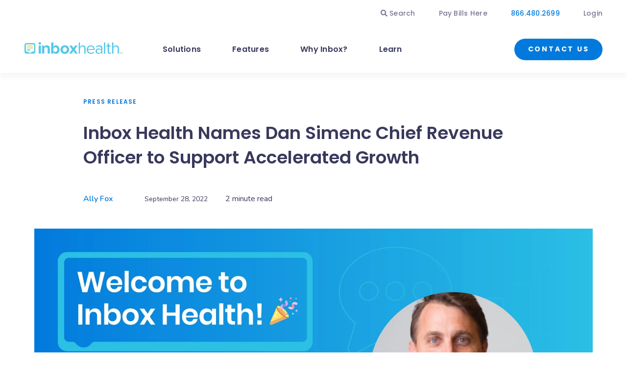

--- FILE ---
content_type: text/html; charset=UTF-8
request_url: https://blog.inboxhealth.com/inbox-health-names-dan-simenc-chief-revenue-officer-to-support-accelerated-growth
body_size: 10849
content:
<!doctype html><html lang="en-us"><head>
    <meta charset="utf-8">
    <title>Inbox Health Names Dan Simenc Chief Revenue Officer to Support Accelerated Growth</title>
    <link rel="shortcut icon" href="https://blog.inboxhealth.com/hubfs/InboxHealth_Icon-Color.png">
    <meta name="description" content="Inbox Health, the industry’s leading solution for patient-first billing, payments and support, today announced the appointment of&nbsp;Dan Simenc&nbsp;as chief revenue officer.">
    <link type="text/css" rel="stylesheet" href="https://blog.inboxhealth.com/hubfs/hub_generated/template_assets/1/56746653039/1744444493086/template_main.min.css">
    
    
<link type="text/css" rel="stylesheet" href="https://blog.inboxhealth.com/hubfs/hub_generated/template_assets/1/56747501674/1744444498243/template__blog.min.css">

    
    
    <meta name="viewport" content="width=device-width, initial-scale=1">

    
    <meta property="og:description" content="Inbox Health, the industry’s leading solution for patient-first billing, payments and support, today announced the appointment of&nbsp;Dan Simenc&nbsp;as chief revenue officer.">
    <meta property="og:title" content="Inbox Health Names Dan Simenc Chief Revenue Officer to Support Accelerated Growth">
    <meta name="twitter:description" content="Inbox Health, the industry’s leading solution for patient-first billing, payments and support, today announced the appointment of&nbsp;Dan Simenc&nbsp;as chief revenue officer.">
    <meta name="twitter:title" content="Inbox Health Names Dan Simenc Chief Revenue Officer to Support Accelerated Growth">

    

    
    <style>
a.cta_button{-moz-box-sizing:content-box !important;-webkit-box-sizing:content-box !important;box-sizing:content-box !important;vertical-align:middle}.hs-breadcrumb-menu{list-style-type:none;margin:0px 0px 0px 0px;padding:0px 0px 0px 0px}.hs-breadcrumb-menu-item{float:left;padding:10px 0px 10px 10px}.hs-breadcrumb-menu-divider:before{content:'›';padding-left:10px}.hs-featured-image-link{border:0}.hs-featured-image{float:right;margin:0 0 20px 20px;max-width:50%}@media (max-width: 568px){.hs-featured-image{float:none;margin:0;width:100%;max-width:100%}}.hs-screen-reader-text{clip:rect(1px, 1px, 1px, 1px);height:1px;overflow:hidden;position:absolute !important;width:1px}
</style>

<link rel="stylesheet" href="https://blog.inboxhealth.com/hubfs/hub_generated/template_assets/1/56748057415/1744444501329/template_theme-overrides.min.css">
<link rel="stylesheet" href="https://fonts.googleapis.com/css?family=Nunito:200,300,400,600,800|Poppins:300,500,600,700&amp;display=swap">
<link rel="stylesheet" href="https://blog.inboxhealth.com/hubfs/hub_generated/module_assets/1/56748057400/1744540873663/module_menu-section.min.css">
<style>
  @font-face {
    font-family: "Nunito";
    font-weight: 400;
    font-style: normal;
    font-display: swap;
    src: url("/_hcms/googlefonts/Nunito/regular.woff2") format("woff2"), url("/_hcms/googlefonts/Nunito/regular.woff") format("woff");
  }
  @font-face {
    font-family: "Nunito";
    font-weight: 400;
    font-style: normal;
    font-display: swap;
    src: url("/_hcms/googlefonts/Nunito/regular.woff2") format("woff2"), url("/_hcms/googlefonts/Nunito/regular.woff") format("woff");
  }
  @font-face {
    font-family: "Nunito";
    font-weight: 700;
    font-style: normal;
    font-display: swap;
    src: url("/_hcms/googlefonts/Nunito/700.woff2") format("woff2"), url("/_hcms/googlefonts/Nunito/700.woff") format("woff");
  }
  @font-face {
    font-family: "Poppins";
    font-weight: 700;
    font-style: normal;
    font-display: swap;
    src: url("/_hcms/googlefonts/Poppins/700.woff2") format("woff2"), url("/_hcms/googlefonts/Poppins/700.woff") format("woff");
  }
  @font-face {
    font-family: "Poppins";
    font-weight: 400;
    font-style: normal;
    font-display: swap;
    src: url("/_hcms/googlefonts/Poppins/regular.woff2") format("woff2"), url("/_hcms/googlefonts/Poppins/regular.woff") format("woff");
  }
  @font-face {
    font-family: "Poppins";
    font-weight: 600;
    font-style: normal;
    font-display: swap;
    src: url("/_hcms/googlefonts/Poppins/600.woff2") format("woff2"), url("/_hcms/googlefonts/Poppins/600.woff") format("woff");
  }
  @font-face {
    font-family: "Poppins";
    font-weight: 400;
    font-style: normal;
    font-display: swap;
    src: url("/_hcms/googlefonts/Poppins/regular.woff2") format("woff2"), url("/_hcms/googlefonts/Poppins/regular.woff") format("woff");
  }
</style>

    

    
<!--  Added by GoogleAnalytics integration -->
<script>
var _hsp = window._hsp = window._hsp || [];
_hsp.push(['addPrivacyConsentListener', function(consent) { if (consent.allowed || (consent.categories && consent.categories.analytics)) {
  (function(i,s,o,g,r,a,m){i['GoogleAnalyticsObject']=r;i[r]=i[r]||function(){
  (i[r].q=i[r].q||[]).push(arguments)},i[r].l=1*new Date();a=s.createElement(o),
  m=s.getElementsByTagName(o)[0];a.async=1;a.src=g;m.parentNode.insertBefore(a,m)
})(window,document,'script','//www.google-analytics.com/analytics.js','ga');
  ga('create','UA-55326847-1','auto');
  ga('send','pageview');
}}]);
</script>

<!-- /Added by GoogleAnalytics integration -->

<!--  Added by GoogleAnalytics4 integration -->
<script>
var _hsp = window._hsp = window._hsp || [];
window.dataLayer = window.dataLayer || [];
function gtag(){dataLayer.push(arguments);}

var useGoogleConsentModeV2 = true;
var waitForUpdateMillis = 1000;


if (!window._hsGoogleConsentRunOnce) {
  window._hsGoogleConsentRunOnce = true;

  gtag('consent', 'default', {
    'ad_storage': 'denied',
    'analytics_storage': 'denied',
    'ad_user_data': 'denied',
    'ad_personalization': 'denied',
    'wait_for_update': waitForUpdateMillis
  });

  if (useGoogleConsentModeV2) {
    _hsp.push(['useGoogleConsentModeV2'])
  } else {
    _hsp.push(['addPrivacyConsentListener', function(consent){
      var hasAnalyticsConsent = consent && (consent.allowed || (consent.categories && consent.categories.analytics));
      var hasAdsConsent = consent && (consent.allowed || (consent.categories && consent.categories.advertisement));

      gtag('consent', 'update', {
        'ad_storage': hasAdsConsent ? 'granted' : 'denied',
        'analytics_storage': hasAnalyticsConsent ? 'granted' : 'denied',
        'ad_user_data': hasAdsConsent ? 'granted' : 'denied',
        'ad_personalization': hasAdsConsent ? 'granted' : 'denied'
      });
    }]);
  }
}

gtag('js', new Date());
gtag('set', 'developer_id.dZTQ1Zm', true);
gtag('config', 'G-WG91ST81Y8');
</script>
<script async src="https://www.googletagmanager.com/gtag/js?id=G-WG91ST81Y8"></script>

<!-- /Added by GoogleAnalytics4 integration -->

<!--  Added by GoogleTagManager integration -->
<script>
var _hsp = window._hsp = window._hsp || [];
window.dataLayer = window.dataLayer || [];
function gtag(){dataLayer.push(arguments);}

var useGoogleConsentModeV2 = true;
var waitForUpdateMillis = 1000;



var hsLoadGtm = function loadGtm() {
    if(window._hsGtmLoadOnce) {
      return;
    }

    if (useGoogleConsentModeV2) {

      gtag('set','developer_id.dZTQ1Zm',true);

      gtag('consent', 'default', {
      'ad_storage': 'denied',
      'analytics_storage': 'denied',
      'ad_user_data': 'denied',
      'ad_personalization': 'denied',
      'wait_for_update': waitForUpdateMillis
      });

      _hsp.push(['useGoogleConsentModeV2'])
    }

    (function(w,d,s,l,i){w[l]=w[l]||[];w[l].push({'gtm.start':
    new Date().getTime(),event:'gtm.js'});var f=d.getElementsByTagName(s)[0],
    j=d.createElement(s),dl=l!='dataLayer'?'&l='+l:'';j.async=true;j.src=
    'https://www.googletagmanager.com/gtm.js?id='+i+dl;f.parentNode.insertBefore(j,f);
    })(window,document,'script','dataLayer','GTM-K3J89ZK');

    window._hsGtmLoadOnce = true;
};

_hsp.push(['addPrivacyConsentListener', function(consent){
  if(consent.allowed || (consent.categories && consent.categories.analytics)){
    hsLoadGtm();
  }
}]);

</script>

<!-- /Added by GoogleTagManager integration -->



<link rel="amphtml" href="https://blog.inboxhealth.com/inbox-health-names-dan-simenc-chief-revenue-officer-to-support-accelerated-growth?hs_amp=true">

<meta property="og:image" content="https://blog.inboxhealth.com/hubfs/blog-article-pg_hero_dan-simenc-2048x1079.jpg">
<meta property="og:image:width" content="2048">
<meta property="og:image:height" content="1079">

<meta name="twitter:image" content="https://blog.inboxhealth.com/hubfs/blog-article-pg_hero_dan-simenc-2048x1079.jpg">


<meta property="og:url" content="https://blog.inboxhealth.com/inbox-health-names-dan-simenc-chief-revenue-officer-to-support-accelerated-growth">
<meta name="twitter:card" content="summary_large_image">

<link rel="canonical" href="https://blog.inboxhealth.com/inbox-health-names-dan-simenc-chief-revenue-officer-to-support-accelerated-growth">

<meta property="og:type" content="article">
<link rel="alternate" type="application/rss+xml" href="https://blog.inboxhealth.com/rss.xml">
<meta name="twitter:domain" content="blog.inboxhealth.com">
<script src="//platform.linkedin.com/in.js" type="text/javascript">
    lang: en_US
</script>

<meta http-equiv="content-language" content="en-us">






    
  <meta name="generator" content="HubSpot"></head>
  <body>
<!--  Added by AdRoll integration -->
<script type="text/javascript">
  adroll_adv_id = "7AY5VVWN7RGCZKGBGU7POK";
  adroll_pix_id = "GVE4H3W43RGP3GDNIYXQUU";
  var _hsp = window._hsp = window._hsp || [];
  (function () {
      var _onload = function(){
          if (document.readyState && !/loaded|complete/.test(document.readyState)){setTimeout(_onload, 10);return}
          if (!window.__adroll_loaded){__adroll_loaded=true;setTimeout(_onload, 50);return}
          _hsp.push(['addPrivacyConsentListener', function(consent) { if (consent.allowed || (consent.categories && consent.categories.advertisement)) {
            var scr = document.createElement("script");
            var host = (("https:" == document.location.protocol) ? "https://s.adroll.com" : "http://a.adroll.com");
            scr.setAttribute('async', 'true');
            scr.type = "text/javascript";
            scr.src = host + "/j/roundtrip.js";
            ((document.getElementsByTagName('head') || [null])[0] ||
                document.getElementsByTagName('script')[0].parentNode).appendChild(scr);
          }}]);
      };
      if (window.addEventListener) {window.addEventListener('load', _onload, false);}
      else {window.attachEvent('onload', _onload)}
  }());
</script>

<!-- /Added by AdRoll integration -->

<!--  Added by GoogleTagManager integration -->
<noscript><iframe src="https://www.googletagmanager.com/ns.html?id=GTM-K3J89ZK" height="0" width="0" style="display:none;visibility:hidden"></iframe></noscript>

<!-- /Added by GoogleTagManager integration -->

    <div class="body-wrapper   hs-content-id-86609639862 hs-blog-post hs-blog-id-57257693292">
      
      <div data-global-resource-path="Inbox_Health_October_2021/templates/partials/header.html"><div id="search_inner">
  <div id="search_container">
    <div class="form_container">
      <div id="search_form">
        <form action="https://www.inboxhealth.com/" method="get">
          <div class="form_inner">
            <span class="material-icons text_white magnify">search</span>
            <input type="search" name="s" id="search_input" class="deletable" placeholder="Search Inbox Health" value="">

          </div>
        </form>
      </div>
    </div>
    <div id="search_close" class="search_trigger">
      <span class="material-icons">close</span>
    </div>
  </div>
</div>


<div class="hd_wrap">
  <header class="header">
    <div class="hd_inner">
      <div class="top_custom_header">
        <div id="hs_cos_wrapper_hd_top_menu" class="hs_cos_wrapper hs_cos_wrapper_widget hs_cos_wrapper_type_module widget-type-menu" style="" data-hs-cos-general-type="widget" data-hs-cos-type="module">
<span id="hs_cos_wrapper_hd_top_menu_" class="hs_cos_wrapper hs_cos_wrapper_widget hs_cos_wrapper_type_menu" style="" data-hs-cos-general-type="widget" data-hs-cos-type="menu"><div id="hs_menu_wrapper_hd_top_menu_" class="hs-menu-wrapper active-branch flyouts hs-menu-flow-horizontal" role="navigation" data-sitemap-name="default" data-menu-id="56755601258" aria-label="Navigation Menu">
 <ul role="menu">
  <li class="hs-menu-item hs-menu-depth-1" role="none"><a href="javascript:;" role="menuitem"> Search</a></li>
  <li class="hs-menu-item hs-menu-depth-1" role="none"><a href="https://patient.inboxhealth.com/guestLogin" role="menuitem" target="_blank" rel="noopener">Pay Bills Here</a></li>
  <li class="hs-menu-item hs-menu-depth-1" role="none"><a href="javascript:;" role="menuitem">866.480.2699</a></li>
  <li class="hs-menu-item hs-menu-depth-1 hs-item-has-children" role="none"><a href="javascript:;" aria-haspopup="true" aria-expanded="false" role="menuitem">Login</a>
   <ul role="menu" class="hs-menu-children-wrapper">
    <li class="hs-menu-item hs-menu-depth-2" role="none"><a href="https://admin.inboxhealth.com/login" role="menuitem" target="_blank" rel="noopener">Billers</a></li>
    <li class="hs-menu-item hs-menu-depth-2" role="none"><a href="https://patient.inboxhealth.com/login" role="menuitem" target="_blank" rel="noopener">Patients</a></li>
    <li class="hs-menu-item hs-menu-depth-2" role="none"><a href="https://dashboard.inboxhealth.com/login" role="menuitem" target="_blank" rel="noopener">Providers</a></li>
   </ul></li>
 </ul>
</div></span></div>
      </div>
      <div class="hd_bottom">

        <div class="hd_left">
          <div class="header_logo">
            <div id="hs_cos_wrapper_header_logo" class="hs_cos_wrapper hs_cos_wrapper_widget hs_cos_wrapper_type_module" style="" data-hs-cos-general-type="widget" data-hs-cos-type="module">




<a href="https://www.inboxhealth.com/" class="hd_logo">
<svg version="1.1" id="inbox_logo" xmlns="http://www.w3.org/2000/svg" xmlns:xlink="http://www.w3.org/1999/xlink" x="0px" y="0px" viewbox="0 0 291.51 36.05" style="enable-background:new 0 0 291.51 36.05;" xml:space="preserve">
<rect x="7.23" y="10.45" style="fill:#FFD140;" width="17.85" height="2.86"></rect>
<rect x="7.23" y="16.63" style="fill:#BBDB94;" width="17.85" height="2.86"></rect>
<rect x="7.23" y="22.7" style="fill:#54C8E7;" width="9.63" height="2.86"></rect>
<path style="fill:#54C8E7;" d="M26.38,3.08H5.96C2.68,3.08,0,5.76,0,9.04v20.42c0,3.28,2.68,5.96,5.96,5.96h20.42
	c3.28,0,5.96-2.68,5.96-5.96V9.04C32.34,5.76,29.66,3.08,26.38,3.08z M28.54,26.61c0,1.56-1.28,2.84-2.84,2.84h-2.54
	c-0.84,0-1.59,0.43-2.09,1.1c-1.13,1.48-2.9,2.45-4.91,2.45c-2.01,0-3.78-0.96-4.91-2.45c-0.5-0.67-1.26-1.1-2.09-1.1h-2.2
	c-1.9,0-3.16-1.26-3.16-2.8V9.66c0-1.56,1.28-2.84,2.84-2.84H25.7c1.56,0,2.84,1.28,2.84,2.84V26.61z"></path>
<path style="fill:#54C8E7;" d="M277.24,35.43V19.62c0-4.39-2.23-6.3-5.52-6.3c-2.94,0-7.24,2.06-7.24,7.47v14.63h-3.8V0.98h3.8V14.8
	h0.15c1.53-2.71,4.35-4.8,7.9-4.8c4.3,0,8.5,2.69,8.5,8.48v16.95H277.24z"></path>
<path style="fill:#54C8E7;" d="M286.21,34.29c0,0.37-0.13,0.66-0.4,0.87c-0.27,0.21-0.64,0.32-1.11,0.32
	c-0.47,0-0.86-0.07-1.16-0.22v-0.65c0.19,0.09,0.39,0.16,0.61,0.21c0.21,0.05,0.41,0.08,0.6,0.08c0.27,0,0.47-0.05,0.6-0.15
	c0.13-0.1,0.19-0.24,0.19-0.41c0-0.16-0.06-0.29-0.18-0.4c-0.12-0.11-0.36-0.24-0.73-0.39c-0.38-0.15-0.65-0.33-0.8-0.53
	c-0.16-0.2-0.24-0.44-0.24-0.71c0-0.35,0.12-0.62,0.37-0.82c0.25-0.2,0.58-0.3,1-0.3c0.4,0,0.8,0.09,1.19,0.26l-0.22,0.56
	c-0.37-0.16-0.7-0.24-0.99-0.24c-0.22,0-0.39,0.05-0.5,0.14c-0.11,0.1-0.17,0.22-0.17,0.38c0,0.11,0.02,0.2,0.07,0.28
	c0.05,0.08,0.12,0.15,0.22,0.22c0.11,0.07,0.29,0.16,0.57,0.27c0.31,0.13,0.53,0.24,0.67,0.36c0.14,0.11,0.25,0.24,0.31,0.37
	C286.18,33.94,286.21,34.1,286.21,34.29z"></path>
<path style="fill:#54C8E7;" d="M289.02,35.43l-1.21-3.48h-0.02c0.03,0.52,0.05,1,0.05,1.45v2.03h-0.62v-4.17h0.96l1.16,3.32h0.02
	l1.19-3.32h0.96v4.17h-0.66v-2.06c0-0.21,0.01-0.48,0.02-0.81c0.01-0.33,0.02-0.53,0.03-0.6h-0.02l-1.25,3.48H289.02z"></path>
<path style="fill:#54C8E7;" d="M41.57,3.87C41.57,1.7,43.34,0,45.42,0c2.13,0,3.85,1.7,3.85,3.87c0,2.17-1.72,3.92-3.85,3.92
	C43.34,7.8,41.57,6.04,41.57,3.87z M42.23,35.43V10.48h6.43v24.94H42.23z"></path>
<path style="fill:#54C8E7;" d="M68.97,35.43V20.78c0-2.87-2.3-4.99-5.03-4.99c-2.53,0-5.04,2.01-5.04,4.99v14.65h-6.43V10.48h6.43
	v4.39h0.15c1.36-2.65,3.82-5.09,8-5.09c4.25,0,8.35,3.59,8.35,8.57v17.07H68.97z"></path>
<path style="fill:#54C8E7;" d="M79.43,35.43V0.98h6.43V14.8h0.17c1.12-2.64,3.84-5.01,7.48-5.01c5.75,0,10.72,5.59,10.72,13.19
	c0,8.31-5.64,13.07-10.72,13.07c-3.41,0-5.81-2-7.47-4.79h-0.19v4.17H79.43z M91.38,30.21c3.75,0,6.23-2.89,6.23-7.23
	c0-4.34-2.48-7.28-6.23-7.28c-2.96,0-5.52,2.91-5.52,5.1v4.68C85.86,28.53,88.61,30.21,91.38,30.21z"></path>
<path style="fill:#54C8E7;" d="M107,22.93c0-7.07,4.86-13.07,12.91-13.07c8.1,0,12.96,5.99,12.96,13.07
	c0,7.13-4.86,13.12-12.96,13.12C111.86,36.05,107,30.06,107,22.93z M126.19,22.93c0-3.87-2.28-7.23-6.28-7.23
	c-4,0-6.23,3.36-6.23,7.23c0,3.92,2.23,7.28,6.23,7.28C123.91,30.21,126.19,26.85,126.19,22.93z"></path>
<path style="fill:#54C8E7;" d="M151.26,35.43l-5.57-8.42l-5.62,8.42h-7.14l8.66-12.81l-8.15-12.14h7.19l5.06,7.69l5.01-7.69h7.19
	l-8.2,12.14l8.76,12.81H151.26z"></path>
<path style="fill:#54C8E7;" d="M178.02,35.43V19.62c0-4.39-2.23-6.3-5.52-6.3c-2.94,0-7.24,2.06-7.24,7.47v14.63h-3.8V0.98h3.8V14.8
	h0.15c1.53-2.71,4.35-4.8,7.9-4.8c4.3,0,8.5,2.69,8.5,8.48v16.95H178.02z"></path>
<path style="fill:#54C8E7;" d="M185.11,22.93c0-7.23,5.06-13.07,12.05-13.07c7.39,0,11.74,5.89,11.74,13.38v0.98h-19.79
	c0.3,4.7,3.54,8.63,8.81,8.63c2.78,0,5.62-1.14,7.54-3.15l1.82,2.53c-2.43,2.48-5.72,3.82-9.72,3.82
	C190.32,36.05,185.11,30.73,185.11,22.93z M197.11,13.07c-5.21,0-7.8,4.49-8,8.31h16.05C205.1,17.66,202.68,13.07,197.11,13.07z"></path>
<path style="fill:#54C8E7;" d="M228.13,35.43v-2.84c-2.02,2.27-4.81,3.46-8.1,3.46c-4.15,0-8.55-2.84-8.55-8.26
	c0-5.58,4.4-8.21,8.55-8.21c3.34,0,6.13,1.09,8.1,3.41v-4.49c0-3.36-2.63-5.27-6.18-5.27c-2.94,0-5.32,1.08-7.49,3.46L212.69,14
	c2.63-2.79,5.77-4.13,9.77-4.13c5.16,0,9.47,2.38,9.47,8.42v17.15H228.13z M228.13,30.16v-4.7c-1.47-2.07-4.05-3.1-6.73-3.1
	c-3.54,0-6.02,2.27-6.02,5.47c0,3.15,2.48,5.42,6.02,5.42C224.08,33.26,226.66,32.23,228.13,30.16z"></path>
<path style="fill:#54C8E7;" d="M236.48,35.43V0.98h3.8v34.45H236.48z"></path>
<path style="fill:#54C8E7;" d="M247.62,29.78V13.89h-4.05v-3.41h4.05V3.67h3.8v6.82h4.96v3.41h-4.96V30c0,1.86,1.1,2.74,2.48,2.74
	s2.58-1.18,2.58-1.18l1.11,2.89c-1.08,0.99-2.63,1.6-4.56,1.6C250.25,36.05,247.62,34.2,247.62,29.78z"></path>
</svg>
</a></div>
          </div>
          <div class="header_menu">
            <div id="hs_cos_wrapper_navigation-primary" class="hs_cos_wrapper hs_cos_wrapper_widget hs_cos_wrapper_type_module" style="" data-hs-cos-general-type="widget" data-hs-cos-type="module">





























<nav aria-label="Main menu" class="navigation-primary">
  
  
  <ul class="submenu level-1">
    
      
  <li class="has-submenu menu-item hs-skip-lang-url-rewrite">
    <a href="javascript:;" class="menu-link">Solutions</a>

    
          
  
  <ul class="submenu level-2">
    
      
  <li class="no-submenu menu-item hs-skip-lang-url-rewrite">
    <a href="https://www.inboxhealth.com/patient-billing/" class="menu-link">Patient Billing</a>

    
  </li>

    
      
  <li class="no-submenu menu-item hs-skip-lang-url-rewrite">
    <a href="https://www.inboxhealth.com/patient-payments/" class="menu-link">Patient Payments</a>

    
  </li>

    
      
  <li class="no-submenu menu-item hs-skip-lang-url-rewrite">
    <a href="https://www.inboxhealth.com/patient-support/" class="menu-link">Patient Support</a>

    
  </li>

    
      
  <li class="no-submenu menu-item hs-skip-lang-url-rewrite">
    <a href="https://www.inboxhealth.com/patient-experience/" class="menu-link">Patient Experience</a>

    
  </li>

    
  </ul>

    
  </li>

    
      
  <li class="has-submenu menu-item hs-skip-lang-url-rewrite">
    <a href="javascript:;" class="menu-link">Features</a>

    
          
  
  <ul class="submenu level-2">
    
      
  <li class="no-submenu menu-item hs-skip-lang-url-rewrite">
    <a href="https://www.inboxhealth.com/personalized-billing-engagement/" class="menu-link">Personalized Billing Engagement</a>

    
  </li>

    
      
  <li class="no-submenu menu-item hs-skip-lang-url-rewrite">
    <a href="https://www.inboxhealth.com/real-time-chat/" class="menu-link">Real-time Chat</a>

    
  </li>

    
      
  <li class="no-submenu menu-item hs-skip-lang-url-rewrite">
    <a href="https://www.inboxhealth.com/ivr/" class="menu-link">IVR</a>

    
  </li>

    
      
  <li class="no-submenu menu-item hs-skip-lang-url-rewrite">
    <a href="https://www.inboxhealth.com/mailbox/" class="menu-link">Mailbox</a>

    
  </li>

    
      
  <li class="no-submenu menu-item hs-skip-lang-url-rewrite">
    <a href="https://www.inboxhealth.com/checkout/" class="menu-link">Checkout</a>

    
  </li>

    
      
  <li class="no-submenu menu-item hs-skip-lang-url-rewrite">
    <a href="https://www.inboxhealth.com/patient-portal/" class="menu-link">Patient Portal</a>

    
  </li>

    
      
  <li class="no-submenu menu-item hs-skip-lang-url-rewrite">
    <a href="https://www.inboxhealth.com/ai-patient-billing-support/" class="menu-link">AI Support Assistant </a>

    
  </li>

    
      
  <li class="no-submenu menu-item hs-skip-lang-url-rewrite">
    <a href="https://www.inboxhealth.com/patient-billing-support/" class="menu-link">Patient Billing Support</a>

    
  </li>

    
      
  <li class="no-submenu menu-item hs-skip-lang-url-rewrite">
    <a href="https://www.inboxhealth.com/reporting-analytics/" class="menu-link">Reporting &amp; Analytics</a>

    
  </li>

    
      
  <li class="no-submenu menu-item hs-skip-lang-url-rewrite">
    <a href="https://www.inboxhealth.com/patient-statements/" class="menu-link">Patient Statements</a>

    
  </li>

    
      
  <li class="no-submenu menu-item hs-skip-lang-url-rewrite">
    <a href="https://www.inboxhealth.com/biller-dashboard/" class="menu-link">Biller Dashboard</a>

    
  </li>

    
      
  <li class="no-submenu menu-item hs-skip-lang-url-rewrite">
    <a href="https://www.inboxhealth.com/automated-billing-cycles/" class="menu-link">Automated Billing Cycles</a>

    
  </li>

    
      
  <li class="no-submenu menu-item hs-skip-lang-url-rewrite">
    <a href="https://www.inboxhealth.com/security-compliance/" class="menu-link">Security &amp; Compliance</a>

    
  </li>

    
  </ul>

    
  </li>

    
      
  <li class="has-submenu menu-item hs-skip-lang-url-rewrite">
    <a href="javascript:;" class="menu-link">Why Inbox?</a>

    
          
  
  <ul class="submenu level-2">
    
      
  <li class="no-submenu menu-item hs-skip-lang-url-rewrite">
    <a href="https://www.inboxhealth.com/for-my-billing-company/" class="menu-link">For My Billing Company</a>

    
  </li>

    
      
  <li class="no-submenu menu-item hs-skip-lang-url-rewrite">
    <a href="https://www.inboxhealth.com/for-my-practice/" class="menu-link">For My Practice</a>

    
  </li>

    
      
  <li class="no-submenu menu-item hs-skip-lang-url-rewrite">
    <a href="https://www.inboxhealth.com/for-developers/" class="menu-link">For Developers</a>

    
  </li>

    
      
  <li class="no-submenu menu-item hs-skip-lang-url-rewrite">
    <a href="https://www.inboxhealth.com/for-patients/" class="menu-link">For Patients</a>

    
  </li>

    
      
  <li class="no-submenu menu-item hs-skip-lang-url-rewrite">
    <a href="https://www.inboxhealth.com/for-front-office-managers/" class="menu-link">For Front Office Managers</a>

    
  </li>

    
      
  <li class="no-submenu menu-item hs-skip-lang-url-rewrite">
    <a href="https://www.inboxhealth.com/for-billing-managers/" class="menu-link">For Billing Manager</a>

    
  </li>

    
      
  <li class="no-submenu menu-item hs-skip-lang-url-rewrite">
    <a href="https://www.inboxhealth.com/integrations/" class="menu-link">Integrations</a>

    
  </li>

    
      
  <li class="no-submenu menu-item hs-skip-lang-url-rewrite">
    <a href="https://www.inboxhealth.com/for-partners/" class="menu-link">For Partners</a>

    
  </li>

    
  </ul>

    
  </li>

    
      
  <li class="has-submenu menu-item hs-skip-lang-url-rewrite">
    <a href="javascript:;" class="menu-link">Learn</a>

    
          
  
  <ul class="submenu level-2">
    
      
  <li class="no-submenu menu-item hs-skip-lang-url-rewrite">
    <a href="https://inboxhealth.com/category/webinar/" class="menu-link">Webinars</a>

    
  </li>

    
      
  <li class="no-submenu menu-item hs-skip-lang-url-rewrite">
    <a href="https://inboxhealth.com/category/guides/" class="menu-link">Guides</a>

    
  </li>

    
      
  <li class="no-submenu menu-item hs-skip-lang-url-rewrite">
    <a href="https://www.inboxhealth.com/category/events/" class="menu-link">Events</a>

    
  </li>

    
      
  <li class="no-submenu menu-item hs-skip-lang-url-rewrite">
    <a href="https://www.inboxhealth.com/category/labs/" class="menu-link">Inbox Health Labs</a>

    
  </li>

    
      
  <li class="no-submenu menu-item hs-skip-lang-url-rewrite">
    <a href="https://www.inboxhealth.com/category/case-study/" class="menu-link">Case Studies</a>

    
  </li>

    
      
  <li class="no-submenu menu-item hs-skip-lang-url-rewrite">
    <a href="https://blog.inboxhealth.com/tag/blog" class="menu-link">Blog</a>

    
  </li>

    
      
  <li class="no-submenu menu-item hs-skip-lang-url-rewrite">
    <a href="https://www.inboxhealth.com/category/news/" class="menu-link">News</a>

    
  </li>

    
      
  <li class="no-submenu menu-item hs-skip-lang-url-rewrite">
    <a href="https://www.inboxhealth.com/continuing-education-units/" class="menu-link">Continuing Education</a>

    
  </li>

    
  </ul>

    
  </li>

    
  </ul>

</nav></div>
          </div>

        </div>

        <div class="hd_right">

          <div id="hs_cos_wrapper_contact_button" class="hs_cos_wrapper hs_cos_wrapper_widget hs_cos_wrapper_type_module" style="" data-hs-cos-general-type="widget" data-hs-cos-type="module">
  



  
    
  



<a class="hs-button" href="https://www.inboxhealth.com/contact/" id="hs-button_contact_button" rel="">
  Contact Us
</a>

</div>
          <div class="mob_search_trigger"><span class="search_icon">search</span></div>
          <div class="menu-toggle">
            <svg width="24px" height="24px" viewbox="0 0 24 24" version="1.1" xmlns="http://www.w3.org/2000/svg">
              <g>
                <line x1="0" y1="8" x2="24" y2="8" stroke-width="2"></line>
                <line x1="0" y1="16" x2="24" y2="16" stroke-width="2"></line>
              </g>

              <g>
                <line x1="0" y1="12" x2="24" y2="12" stroke-width="2"></line>
                <line x1="0" y1="12" x2="24" y2="12" stroke-width="2"></line>
              </g>
            </svg>
          </div>

        </div>
      </div>
    </div>
  </header>
</div>

<div class="mobile_menu_wrapper">
  <div class="mobile_menu_inner">
    <div class="mobile_menu">
      <div id="hs_cos_wrapper_secondary_menu" class="hs_cos_wrapper hs_cos_wrapper_widget hs_cos_wrapper_type_module" style="" data-hs-cos-general-type="widget" data-hs-cos-type="module">





























<nav aria-label="Main menu" class="navigation-primary">
  
  
  <ul class="submenu level-1">
    
      
  <li class="has-submenu menu-item hs-skip-lang-url-rewrite">
    <a href="javascript:;" class="menu-link">Solutions</a>

    
          
  
  <ul class="submenu level-2">
    
      
  <li class="no-submenu menu-item hs-skip-lang-url-rewrite">
    <a href="https://www.inboxhealth.com/patient-billing/" class="menu-link">Patient Billing</a>

    
  </li>

    
      
  <li class="no-submenu menu-item hs-skip-lang-url-rewrite">
    <a href="https://www.inboxhealth.com/patient-payments/" class="menu-link">Patient Payments</a>

    
  </li>

    
      
  <li class="no-submenu menu-item hs-skip-lang-url-rewrite">
    <a href="https://www.inboxhealth.com/patient-support/" class="menu-link">Patient Support</a>

    
  </li>

    
      
  <li class="no-submenu menu-item hs-skip-lang-url-rewrite">
    <a href="https://www.inboxhealth.com/patient-experience/" class="menu-link">Patient Experience</a>

    
  </li>

    
  </ul>

    
  </li>

    
      
  <li class="has-submenu menu-item hs-skip-lang-url-rewrite">
    <a href="javascript:;" class="menu-link">Features</a>

    
          
  
  <ul class="submenu level-2">
    
      
  <li class="no-submenu menu-item hs-skip-lang-url-rewrite">
    <a href="https://www.inboxhealth.com/personalized-billing-engagement/" class="menu-link">Personalized Billing Engagement</a>

    
  </li>

    
      
  <li class="no-submenu menu-item hs-skip-lang-url-rewrite">
    <a href="https://www.inboxhealth.com/real-time-chat/" class="menu-link">Real-time Chat</a>

    
  </li>

    
      
  <li class="no-submenu menu-item hs-skip-lang-url-rewrite">
    <a href="https://www.inboxhealth.com/ivr/" class="menu-link">IVR</a>

    
  </li>

    
      
  <li class="no-submenu menu-item hs-skip-lang-url-rewrite">
    <a href="https://www.inboxhealth.com/mailbox/" class="menu-link">Mailbox</a>

    
  </li>

    
      
  <li class="no-submenu menu-item hs-skip-lang-url-rewrite">
    <a href="https://www.inboxhealth.com/checkout/" class="menu-link">Checkout</a>

    
  </li>

    
      
  <li class="no-submenu menu-item hs-skip-lang-url-rewrite">
    <a href="https://www.inboxhealth.com/patient-portal/" class="menu-link">Patient Portal</a>

    
  </li>

    
      
  <li class="no-submenu menu-item hs-skip-lang-url-rewrite">
    <a href="https://www.inboxhealth.com/ai-patient-billing-support/" class="menu-link">AI Support Assistant </a>

    
  </li>

    
      
  <li class="no-submenu menu-item hs-skip-lang-url-rewrite">
    <a href="https://www.inboxhealth.com/patient-billing-support/" class="menu-link">Patient Billing Support</a>

    
  </li>

    
      
  <li class="no-submenu menu-item hs-skip-lang-url-rewrite">
    <a href="https://www.inboxhealth.com/reporting-analytics/" class="menu-link">Reporting &amp; Analytics</a>

    
  </li>

    
      
  <li class="no-submenu menu-item hs-skip-lang-url-rewrite">
    <a href="https://www.inboxhealth.com/patient-statements/" class="menu-link">Patient Statements</a>

    
  </li>

    
      
  <li class="no-submenu menu-item hs-skip-lang-url-rewrite">
    <a href="https://www.inboxhealth.com/biller-dashboard/" class="menu-link">Biller Dashboard</a>

    
  </li>

    
      
  <li class="no-submenu menu-item hs-skip-lang-url-rewrite">
    <a href="https://www.inboxhealth.com/automated-billing-cycles/" class="menu-link">Automated Billing Cycles</a>

    
  </li>

    
      
  <li class="no-submenu menu-item hs-skip-lang-url-rewrite">
    <a href="https://www.inboxhealth.com/security-compliance/" class="menu-link">Security &amp; Compliance</a>

    
  </li>

    
  </ul>

    
  </li>

    
      
  <li class="has-submenu menu-item hs-skip-lang-url-rewrite">
    <a href="javascript:;" class="menu-link">Why Inbox?</a>

    
          
  
  <ul class="submenu level-2">
    
      
  <li class="no-submenu menu-item hs-skip-lang-url-rewrite">
    <a href="https://www.inboxhealth.com/for-my-billing-company/" class="menu-link">For My Billing Company</a>

    
  </li>

    
      
  <li class="no-submenu menu-item hs-skip-lang-url-rewrite">
    <a href="https://www.inboxhealth.com/for-my-practice/" class="menu-link">For My Practice</a>

    
  </li>

    
      
  <li class="no-submenu menu-item hs-skip-lang-url-rewrite">
    <a href="https://www.inboxhealth.com/for-developers/" class="menu-link">For Developers</a>

    
  </li>

    
      
  <li class="no-submenu menu-item hs-skip-lang-url-rewrite">
    <a href="https://www.inboxhealth.com/for-patients/" class="menu-link">For Patients</a>

    
  </li>

    
      
  <li class="no-submenu menu-item hs-skip-lang-url-rewrite">
    <a href="https://www.inboxhealth.com/for-front-office-managers/" class="menu-link">For Front Office Managers</a>

    
  </li>

    
      
  <li class="no-submenu menu-item hs-skip-lang-url-rewrite">
    <a href="https://www.inboxhealth.com/for-billing-managers/" class="menu-link">For Billing Manager</a>

    
  </li>

    
      
  <li class="no-submenu menu-item hs-skip-lang-url-rewrite">
    <a href="https://www.inboxhealth.com/integrations/" class="menu-link">Integrations</a>

    
  </li>

    
      
  <li class="no-submenu menu-item hs-skip-lang-url-rewrite">
    <a href="https://www.inboxhealth.com/for-partners/" class="menu-link">For Partners</a>

    
  </li>

    
  </ul>

    
  </li>

    
      
  <li class="has-submenu menu-item hs-skip-lang-url-rewrite">
    <a href="javascript:;" class="menu-link">Learn</a>

    
          
  
  <ul class="submenu level-2">
    
      
  <li class="no-submenu menu-item hs-skip-lang-url-rewrite">
    <a href="https://inboxhealth.com/category/webinar/" class="menu-link">Webinars</a>

    
  </li>

    
      
  <li class="no-submenu menu-item hs-skip-lang-url-rewrite">
    <a href="https://inboxhealth.com/category/guides/" class="menu-link">Guides</a>

    
  </li>

    
      
  <li class="no-submenu menu-item hs-skip-lang-url-rewrite">
    <a href="https://www.inboxhealth.com/category/events/" class="menu-link">Events</a>

    
  </li>

    
      
  <li class="no-submenu menu-item hs-skip-lang-url-rewrite">
    <a href="https://www.inboxhealth.com/category/labs/" class="menu-link">Inbox Health Labs</a>

    
  </li>

    
      
  <li class="no-submenu menu-item hs-skip-lang-url-rewrite">
    <a href="https://www.inboxhealth.com/category/case-study/" class="menu-link">Case Studies</a>

    
  </li>

    
      
  <li class="no-submenu menu-item hs-skip-lang-url-rewrite">
    <a href="https://blog.inboxhealth.com/tag/blog" class="menu-link">Blog</a>

    
  </li>

    
      
  <li class="no-submenu menu-item hs-skip-lang-url-rewrite">
    <a href="https://www.inboxhealth.com/category/news/" class="menu-link">News</a>

    
  </li>

    
      
  <li class="no-submenu menu-item hs-skip-lang-url-rewrite">
    <a href="https://www.inboxhealth.com/continuing-education-units/" class="menu-link">Continuing Education</a>

    
  </li>

    
  </ul>

    
  </li>

    
  </ul>

</nav></div>
    </div>
    <div class="mobile_bottom">
      <div id="hs_cos_wrapper_hd_bottom_menu" class="hs_cos_wrapper hs_cos_wrapper_widget hs_cos_wrapper_type_module widget-type-menu" style="" data-hs-cos-general-type="widget" data-hs-cos-type="module">
<span id="hs_cos_wrapper_hd_bottom_menu_" class="hs_cos_wrapper hs_cos_wrapper_widget hs_cos_wrapper_type_menu" style="" data-hs-cos-general-type="widget" data-hs-cos-type="menu"><div id="hs_menu_wrapper_hd_bottom_menu_" class="hs-menu-wrapper active-branch no-flyouts hs-menu-flow-horizontal" role="navigation" data-sitemap-name="default" data-menu-id="56755601258" aria-label="Navigation Menu">
 <ul role="menu">
  <li class="hs-menu-item hs-menu-depth-1" role="none"><a href="javascript:;" role="menuitem"> Search</a></li>
  <li class="hs-menu-item hs-menu-depth-1" role="none"><a href="https://patient.inboxhealth.com/guestLogin" role="menuitem" target="_blank" rel="noopener">Pay Bills Here</a></li>
  <li class="hs-menu-item hs-menu-depth-1" role="none"><a href="javascript:;" role="menuitem">866.480.2699</a></li>
  <li class="hs-menu-item hs-menu-depth-1 hs-item-has-children" role="none"><a href="javascript:;" aria-haspopup="true" aria-expanded="false" role="menuitem">Login</a>
   <ul role="menu" class="hs-menu-children-wrapper">
    <li class="hs-menu-item hs-menu-depth-2" role="none"><a href="https://admin.inboxhealth.com/login" role="menuitem" target="_blank" rel="noopener">Billers</a></li>
    <li class="hs-menu-item hs-menu-depth-2" role="none"><a href="https://patient.inboxhealth.com/login" role="menuitem" target="_blank" rel="noopener">Patients</a></li>
    <li class="hs-menu-item hs-menu-depth-2" role="none"><a href="https://dashboard.inboxhealth.com/login" role="menuitem" target="_blank" rel="noopener">Providers</a></li>
   </ul></li>
 </ul>
</div></span></div>
    </div>
  </div>
</div></div>
      

      
<main id="main-content" class="body-container-wrapper">
  <div class="body-container body-container--blog-post">
    <div class="blog_post_wrapper">
      <div class="blog_container">
        <div class="post_body_wrpaper">
          <h2>
            
            
            
            <a href="https://blog.inboxhealth.com/tag/press-release" rel="tag">Press Release</a>
            
            
            

          </h2>
          <h1>
            <span id="hs_cos_wrapper_name" class="hs_cos_wrapper hs_cos_wrapper_meta_field hs_cos_wrapper_type_text" style="" data-hs-cos-general-type="meta_field" data-hs-cos-type="text">Inbox Health Names Dan Simenc Chief Revenue Officer to Support Accelerated Growth</span>
          </h1>

          <div id="post_meta" class="flex-set flex--align-items-center flex--wrap aos-init aos-animate" data-aos="fade-up">
            <div id="post_author" class="flex-set flex--align-items-center">
              <div class="bold text_blue"><a class="author-link" href="https://blog.inboxhealth.com/author/ally-fox">Ally Fox</a></div>
            </div>
            <div id="post_date" class="meta_text">September 28, 2022</div>
            <div id="post_reading" class="meta_text">
              <p>
                
                
                
                
                
                2 minute read
                

              </p>
            </div>
          </div>
        </div>

      </div>
    </div>
    
    <div class="blog_post_wrapper_image">
      <div class="blog_container">
        <img src="https://blog.inboxhealth.com/hubfs/blog-article-pg_hero_dan-simenc-2048x1079.jpg" alt="Inbox Health Names Dan Simenc Chief Revenue Officer to Support Accelerated Growth">
      </div>
    </div>
    
    <div class="post_body_footer">
      <div class="blog_container">
        <div class="blog_post_footer_inner">
          <span id="hs_cos_wrapper_post_body" class="hs_cos_wrapper hs_cos_wrapper_meta_field hs_cos_wrapper_type_rich_text" style="" data-hs-cos-general-type="meta_field" data-hs-cos-type="rich_text"><article id="post-5145">
<div id="post_content">
<div data-aos="fade-up"><br>
<p><i>Simenc joins the innovator in patient-first billing, bringing over 20 years’ experience in patient engagement, healthcare revenue and technology</i></p>
<p><span>NEW HAVEN, Conn.</span>,&nbsp;<span>Sept. 28, 2022</span>&nbsp;/PRNewswire/ — Inbox Health, the industry’s leading solution for patient-first billing, payments and support, today announced the appointment of&nbsp;<span>Dan Simenc</span>&nbsp;as chief revenue officer. Joining at a time of both rapid growth and exceptional market potential for the company, Simenc will lead sales, customer success, marketing, strategic partnerships and business development initiatives.</p>
<p>“Inbox Health has already made significant inroads in establishing patient billing and support as the frontline of success for medical billers and the practices they serve. Dan will help extend the reach of Inbox Health to the broader RCM billing community, and further into hospitals, physician groups and independent practices. We look forward to sharing Dan’s vision and energy as our growth trajectory and service to patients increases,” said&nbsp;<span>Blake Walker</span>, CEO of Inbox Health. “The growing importance of patient-first billing in healthcare is reflected by our ability to attract a healthcare professional of Dan’s caliber to our team. With over 20 years in healthcare technology, finance and sales with an emphasis on patient engagement, he is an ideal addition to our Inbox Health team.”</p>
<p>Simenc comes to Inbox Health from Solutionreach, the premier SaaS patient relationship management company. As chief revenue officer, he drove sales growth and motivated and inspired both the sales and customer success teams through the complexities of the pandemic. He has led significant merger and acquisition efforts for the notable Rhapsody/Corepoint Health merger and helped power the client operations of&nbsp;<span>3M</span>&nbsp;Health Information Services as vice president.</p>
<p>In the past four years, Inbox Health’s monthly revenue has grown more than 20 times. The rise in patient responsibility for healthcare costs highlights the need for a patient-first focus to improve the billing, payment and support experience. Inbox Health is pioneering this approach in its integrated platform, and Simenc will be instrumental as the company moves to the next level and further expands its market share and leadership in this space.</p>
<p>“I’m delighted to be joining Inbox Health and to build on the momentum the company has established in the healthcare technology space,” said Simenc. “I’ve watched Inbox Health tackle the challenge of patient A/R in a way that eases the burden on medical practices and billing companies while empathetically supporting patients. I look forward to providing leadership and supporting Inbox Health’s growth for years to come.”</p>
<div role="heading" aria-level="3">&nbsp;</div>
<div role="heading" aria-level="3"><strong>About Inbox Health</strong></div>
<p><a href="https://c212.net/c/link/?t=0&amp;l=en&amp;o=3661239-1&amp;h=3975159319&amp;u=http%3A%2F%2Fwww.inboxhealth.com%2F&amp;a=Inbox+Health" target="_blank" rel="nofollow noopener" style="text-decoration: none; font-weight: bold;"><span style="color: #027add;">Inbox Health</span></a>&nbsp;directly addresses one of the fastest-growing problems in healthcare – the challenge of patient A/R. Built for medical billers, Inbox Health&nbsp;<span style="color: #027add;"><a href="https://c212.net/c/link/?t=0&amp;l=en&amp;o=3661239-1&amp;h=641333414&amp;u=https%3A%2F%2Fwww.inboxhealth.com%2Fpatient-billing%2F&amp;a=automates+patient+billing" target="_blank" rel="nofollow noopener" style="color: #027add; text-decoration: none; font-weight: bold;">automates patient billing</a></span>&nbsp;and&nbsp;<span style="color: #027add;"><a href="https://c212.net/c/link/?t=0&amp;l=en&amp;o=3661239-1&amp;h=864280632&amp;u=https%3A%2F%2Fwww.inboxhealth.com%2Fpatient-payments%2F&amp;a=patient+payments" target="_blank" rel="nofollow noopener" style="text-decoration: none; color: #027add; font-weight: bold;">patient payments</a></span>&nbsp;and modernizes the&nbsp;<span style="color: #027add;"><a href="https://c212.net/c/link/?t=0&amp;l=en&amp;o=3661239-1&amp;h=4102418355&amp;u=https%3A%2F%2Fwww.inboxhealth.com%2Fpatient-support%2F&amp;a=patient+support" target="_blank" rel="nofollow noopener" style="text-decoration: none; color: #027add; font-weight: bold;">patient support</a></span>&nbsp;experience. Inbox Health improves patient engagement by providing&nbsp;<span style="color: #027add;"><a href="https://c212.net/c/link/?t=0&amp;l=en&amp;o=3661239-1&amp;h=4273824540&amp;u=https%3A%2F%2Fwww.inboxhealth.com%2Fpersonalized-billing-engagement%2F&amp;a=clear+medical+bills" target="_blank" rel="nofollow noopener" style="text-decoration: none; font-weight: bold; color: #027add;">clear medical bills</a></span>,&nbsp;<span style="color: #027add;"><a href="https://c212.net/c/link/?t=0&amp;l=en&amp;o=3661239-1&amp;h=4138198900&amp;u=https%3A%2F%2Fwww.inboxhealth.com%2Fpatient-portal%2F&amp;a=choice+of+payment+methods" target="_blank" rel="nofollow noopener" style="font-weight: bold; text-decoration: none; color: #027add;">choice of payment </a><a href="https://c212.net/c/link/?t=0&amp;l=en&amp;o=3661239-1&amp;h=4138198900&amp;u=https%3A%2F%2Fwww.inboxhealth.com%2Fpatient-portal%2F&amp;a=choice+of+payment+methods" target="_blank" rel="nofollow noopener" style="text-decoration: none; color: #027add; font-weight: bold;">methods</a></span>&nbsp;and communication channels, and fast, empathetic support through the&nbsp;<span style="color: #027add;"><a href="https://c212.net/c/link/?t=0&amp;l=en&amp;o=3661239-1&amp;h=1335853447&amp;u=https%3A%2F%2Fwww.inboxhealth.com%2Fivr%2F&amp;a=phone" target="_blank" rel="nofollow noopener" style="text-decoration: none; font-weight: bold; color: #027add;">phone</a></span>&nbsp;and&nbsp;<span style="color: #027add;"><a href="https://c212.net/c/link/?t=0&amp;l=en&amp;o=3661239-1&amp;h=3214694842&amp;u=https%3A%2F%2Fwww.inboxhealth.com%2Freal-time-chat%2F&amp;a=live+chat" target="_blank" rel="nofollow noopener" style="font-weight: bold; text-decoration: none; color: #027add;">live chat</a></span>. By&nbsp;<span style="color: #027add;"><a href="https://c212.net/c/link/?t=0&amp;l=en&amp;o=3661239-1&amp;h=3520219184&amp;u=https%3A%2F%2Fwww.inboxhealth.com%2Fpatient-experience%2F&amp;a=improving+the+patient+experience" target="_blank" rel="nofollow noopener" style="font-weight: bold; text-decoration: none; color: #027add;">improving the patient experience</a></span>, billers see an increase in profitability, cash flow, and collection speeds. With Inbox Health, billing companies and medical practices report a 60% increase in collection speeds in the first 60 days.&nbsp;Inbox Health provides billing teams an automated, streamlined platform that cuts the amount of time spent on patient A/R in half, reduces paper statement costs, and results in fewer patient phone calls. Inbox Health currently serves over 2,000 healthcare practices and over 2 million patients. Headquartered in&nbsp;<span>New Haven, Conn.</span>, Inbox Health was recently named to the Inc. 5000 list of fastest-growing private companies in America. More information can be found at&nbsp;<span style="color: #027add;"><a href="https://c212.net/c/link/?t=0&amp;l=en&amp;o=3661239-1&amp;h=240270021&amp;u=http%3A%2F%2Fwww.inboxhealth.com%2F&amp;a=www.inboxhealth.com" target="_blank" rel="nofollow noopener" style="font-weight: bold; text-decoration: none; color: #027add;">www.inboxhealth.com</a></span>.</p>
<p>Read on<span>&nbsp;</span><span style="color: #027add;"><a href="https://www.prnewswire.com/news-releases/inbox-health-names-dan-simenc-chief-revenue-officer-to-support-accelerated-growth-301634977.html" style="font-weight: bold; color: #027add;">PR Newswire</a></span></p>
</div>
</div>
</article>
<div data-aos="fade-up">
<div>&nbsp;</div>
</div></span>
        </div>
        <div class="post_pagination">
          <div class="custom_blog_next-previous">
            
            <div class="custom-previous">
              
              <a href="/selecting-a-health-plan-how-medical-practices-can-support-patients">Newer Posts</a>
            
            </div>
            <div class="custom-next">
            
              <a href="/accu-med-billing-solutions-leaning-on-automation-to-accelerate-business-growth">Older Posts</a>
            
            </div>
          </div>  
        </div>

      </div>
    </div>

  </div>
</main>


      
      <div data-global-resource-path="Inbox_Health_October_2021/templates/partials/footer.html"><footer class="footer">
  <div class="ft_wrap">
    <div class="ft_top">
      <div class="ft_box">
         

        <div id="hs_cos_wrapper_ft_image" class="hs_cos_wrapper hs_cos_wrapper_widget hs_cos_wrapper_type_module widget-type-linked_image" style="" data-hs-cos-general-type="widget" data-hs-cos-type="module">
    






  



<span id="hs_cos_wrapper_ft_image_" class="hs_cos_wrapper hs_cos_wrapper_widget hs_cos_wrapper_type_linked_image" style="" data-hs-cos-general-type="widget" data-hs-cos-type="linked_image"><img src="https://blog.inboxhealth.com/hs-fs/hubfs/raw_assets/public/Inbox_Health_October_2021/images/Znt33OFL-img_illustration.png?width=265&amp;name=Znt33OFL-img_illustration.png" class="hs-image-widget " style="width:265px;border-width:0px;border:0px;" width="265" alt="placeholder_200x200" title="placeholder_200x200" srcset="https://blog.inboxhealth.com/hs-fs/hubfs/raw_assets/public/Inbox_Health_October_2021/images/Znt33OFL-img_illustration.png?width=133&amp;name=Znt33OFL-img_illustration.png 133w, https://blog.inboxhealth.com/hs-fs/hubfs/raw_assets/public/Inbox_Health_October_2021/images/Znt33OFL-img_illustration.png?width=265&amp;name=Znt33OFL-img_illustration.png 265w, https://blog.inboxhealth.com/hs-fs/hubfs/raw_assets/public/Inbox_Health_October_2021/images/Znt33OFL-img_illustration.png?width=398&amp;name=Znt33OFL-img_illustration.png 398w, https://blog.inboxhealth.com/hs-fs/hubfs/raw_assets/public/Inbox_Health_October_2021/images/Znt33OFL-img_illustration.png?width=530&amp;name=Znt33OFL-img_illustration.png 530w, https://blog.inboxhealth.com/hs-fs/hubfs/raw_assets/public/Inbox_Health_October_2021/images/Znt33OFL-img_illustration.png?width=663&amp;name=Znt33OFL-img_illustration.png 663w, https://blog.inboxhealth.com/hs-fs/hubfs/raw_assets/public/Inbox_Health_October_2021/images/Znt33OFL-img_illustration.png?width=795&amp;name=Znt33OFL-img_illustration.png 795w" sizes="(max-width: 265px) 100vw, 265px"></span></div>

        <div class="box_cntnt_wrap">

          <div id="hs_cos_wrapper_ft_box_cntnt" class="hs_cos_wrapper hs_cos_wrapper_widget hs_cos_wrapper_type_module widget-type-rich_text" style="" data-hs-cos-general-type="widget" data-hs-cos-type="module"><span id="hs_cos_wrapper_ft_box_cntnt_" class="hs_cos_wrapper hs_cos_wrapper_widget hs_cos_wrapper_type_rich_text" style="" data-hs-cos-general-type="widget" data-hs-cos-type="rich_text"><h2>The patient billing communication platform</h2>
<p>Save time, increase profits and boost revenue, with Inbox Health.</p></span></div>

          <div id="hs_cos_wrapper_ft_contact_button" class="hs_cos_wrapper hs_cos_wrapper_widget hs_cos_wrapper_type_module" style="" data-hs-cos-general-type="widget" data-hs-cos-type="module">
  



  
    
  



<a class="hs-button" href="https://www.inboxhealth.com/contact/" id="hs-button_ft_contact_button" rel="">
  Contact Us
</a>

</div>

        </div>

      </div>
      <div class="ft_nav">
        <div id="hs_cos_wrapper_ft_menu" class="hs_cos_wrapper hs_cos_wrapper_widget hs_cos_wrapper_type_module widget-type-menu" style="" data-hs-cos-general-type="widget" data-hs-cos-type="module">
<span id="hs_cos_wrapper_ft_menu_" class="hs_cos_wrapper hs_cos_wrapper_widget hs_cos_wrapper_type_menu" style="" data-hs-cos-general-type="widget" data-hs-cos-type="menu"><div id="hs_menu_wrapper_ft_menu_" class="hs-menu-wrapper active-branch flyouts hs-menu-flow-horizontal" role="navigation" data-sitemap-name="default" data-menu-id="56754805428" aria-label="Navigation Menu">
 <ul role="menu">
  <li class="hs-menu-item hs-menu-depth-1 hs-item-has-children" role="none"><a href="javascript:;" aria-haspopup="true" aria-expanded="false" role="menuitem">Solutions</a>
   <ul role="menu" class="hs-menu-children-wrapper">
    <li class="hs-menu-item hs-menu-depth-2" role="none"><a href="https://www.inboxhealth.com/patient-billing/" role="menuitem">Patient Billing </a></li>
    <li class="hs-menu-item hs-menu-depth-2" role="none"><a href="https://www.inboxhealth.com/patient-support/" role="menuitem">Patient Support</a></li>
    <li class="hs-menu-item hs-menu-depth-2" role="none"><a href="https://www.inboxhealth.com/patient-payments/" role="menuitem">Patient Payments</a></li>
    <li class="hs-menu-item hs-menu-depth-2" role="none"><a href="https://www.inboxhealth.com/patient-experience/" role="menuitem">Patient Experience</a></li>
   </ul></li>
  <li class="hs-menu-item hs-menu-depth-1 hs-item-has-children" role="none"><a href="javascript:;" aria-haspopup="true" aria-expanded="false" role="menuitem">Capabilities</a>
   <ul role="menu" class="hs-menu-children-wrapper">
    <li class="hs-menu-item hs-menu-depth-2" role="none"><a href="https://www.inboxhealth.com/personalized-billing-engagement/" role="menuitem">Personalized Billing Engagement</a></li>
    <li class="hs-menu-item hs-menu-depth-2" role="none"><a href="https://www.inboxhealth.com/real-time-chat/" role="menuitem">Real-time Chat</a></li>
    <li class="hs-menu-item hs-menu-depth-2" role="none"><a href="https://www.inboxhealth.com/ivr/" role="menuitem">IVR</a></li>
    <li class="hs-menu-item hs-menu-depth-2" role="none"><a href="https://www.inboxhealth.com/mailbox/" role="menuitem">Mailbox</a></li>
    <li class="hs-menu-item hs-menu-depth-2" role="none"><a href="https://www.inboxhealth.com/checkout/" role="menuitem">Checkout</a></li>
    <li class="hs-menu-item hs-menu-depth-2" role="none"><a href="https://www.inboxhealth.com/patient-portal/" role="menuitem">Patient Portal</a></li>
   </ul></li>
  <li class="hs-menu-item hs-menu-depth-1 hs-item-has-children" role="none"><a href="javascript:;" aria-haspopup="true" aria-expanded="false" role="menuitem">Company</a>
   <ul role="menu" class="hs-menu-children-wrapper">
    <li class="hs-menu-item hs-menu-depth-2" role="none"><a href="https://www.inboxhealth.com/about/" role="menuitem">About Us</a></li>
    <li class="hs-menu-item hs-menu-depth-2" role="none"><a href="https://www.inboxhealth.com/our-story/" role="menuitem">Our Story</a></li>
    <li class="hs-menu-item hs-menu-depth-2" role="none"><a href="https://www.inboxhealth.com/team/" role="menuitem">Team</a></li>
    <li class="hs-menu-item hs-menu-depth-2" role="none"><a href="https://www.inboxhealth.com/careers/" role="menuitem">Careers</a></li>
    <li class="hs-menu-item hs-menu-depth-2" role="none"><a href="https://www.inboxhealth.com/contact/" role="menuitem">Contact Us</a></li>
   </ul></li>
  <li class="hs-menu-item hs-menu-depth-1 hs-item-has-children" role="none"><a href="javascript:;" aria-haspopup="true" aria-expanded="false" role="menuitem">Why Inbox?</a>
   <ul role="menu" class="hs-menu-children-wrapper">
    <li class="hs-menu-item hs-menu-depth-2" role="none"><a href="https://www.inboxhealth.com/for-my-billing-company/" role="menuitem">For My Billing Company</a></li>
    <li class="hs-menu-item hs-menu-depth-2" role="none"><a href="https://www.inboxhealth.com/for-my-practice/" role="menuitem">For My Practice</a></li>
    <li class="hs-menu-item hs-menu-depth-2" role="none"><a href="https://www.inboxhealth.com/for-developers/" role="menuitem">For Developers</a></li>
    <li class="hs-menu-item hs-menu-depth-2" role="none"><a href="https://www.inboxhealth.com/for-patients/" role="menuitem">For Patients</a></li>
   </ul></li>
  <li class="hs-menu-item hs-menu-depth-1 hs-item-has-children" role="none"><a href="javascript:;" aria-haspopup="true" aria-expanded="false" role="menuitem">Learn</a>
   <ul role="menu" class="hs-menu-children-wrapper">
    <li class="hs-menu-item hs-menu-depth-2" role="none"><a href="https://www.inboxhealth.com/resources/" role="menuitem">Resource Center</a></li>
    <li class="hs-menu-item hs-menu-depth-2" role="none"><a href="https://www.inboxhealth.com/category/blog/" role="menuitem">Blog</a></li>
    <li class="hs-menu-item hs-menu-depth-2" role="none"><a href="https://www.inboxhealth.com/category/labs/" role="menuitem">Inbox Health Labs</a></li>
    <li class="hs-menu-item hs-menu-depth-2" role="none"><a href="https://www.inboxhealth.com/category/case-study/" role="menuitem">Case Studies</a></li>
   </ul></li>
  <li class="hs-menu-item hs-menu-depth-1 hs-item-has-children" role="none"><a href="javascript:;" aria-haspopup="true" aria-expanded="false" role="menuitem">Get In Touch</a>
   <ul role="menu" class="hs-menu-children-wrapper">
    <li class="hs-menu-item hs-menu-depth-2" role="none"><a href="javascript:;" role="menuitem"></a></li>
    <li class="hs-menu-item hs-menu-depth-2" role="none"><a href="https://www.inboxhealth.com/tel:866.480.2699" role="menuitem" target="_blank" rel="noopener">866.480.2699</a></li>
    <li class="hs-menu-item hs-menu-depth-2" role="none"><a href="mailto:team@inboxhealth.com" role="menuitem" target="_blank" rel="noopener">team@inboxhealth.com</a></li>
   </ul></li>
 </ul>
</div></span></div>
      </div>
    </div>
    <div class="ft_bottom">
      <div class="ft_left">

        <div id="hs_cos_wrapper_footer_copyright" class="hs_cos_wrapper hs_cos_wrapper_widget hs_cos_wrapper_type_module widget-type-text" style="" data-hs-cos-general-type="widget" data-hs-cos-type="module"><span id="hs_cos_wrapper_footer_copyright_" class="hs_cos_wrapper hs_cos_wrapper_widget hs_cos_wrapper_type_text" style="" data-hs-cos-general-type="widget" data-hs-cos-type="text">© Inbox Health, Inc.</span></div>

        <div class="bottom_menu">
          <div id="hs_cos_wrapper_ft_bottom_menu" class="hs_cos_wrapper hs_cos_wrapper_widget hs_cos_wrapper_type_module widget-type-menu" style="" data-hs-cos-general-type="widget" data-hs-cos-type="module">
<span id="hs_cos_wrapper_ft_bottom_menu_" class="hs_cos_wrapper hs_cos_wrapper_widget hs_cos_wrapper_type_menu" style="" data-hs-cos-general-type="widget" data-hs-cos-type="menu"><div id="hs_menu_wrapper_ft_bottom_menu_" class="hs-menu-wrapper active-branch flyouts hs-menu-flow-horizontal" role="navigation" data-sitemap-name="default" data-menu-id="56755314327" aria-label="Navigation Menu">
 <ul role="menu">
  <li class="hs-menu-item hs-menu-depth-1" role="none"><a href="https://www.inboxhealth.com/privacy/" role="menuitem">Privacy</a></li>
  <li class="hs-menu-item hs-menu-depth-1" role="none"><a href="https://www.inboxhealth.com/terms/" role="menuitem">Terms of Service</a></li>
 </ul>
</div></span></div>
        </div>
        <div class="compliant"><i class="fa fa-lock"></i> <p>HIPAA Compliant</p></div>
      </div>
      <div id="hs_cos_wrapper_ft_social" class="hs_cos_wrapper hs_cos_wrapper_widget hs_cos_wrapper_type_module" style="" data-hs-cos-general-type="widget" data-hs-cos-type="module"><ul class="social_links">
  <li>
    <a href="http://www.facebook.com/inboxhealth" target="_blank">
      <i class="fab fa-facebook-f"></i>
    </a>
  </li>
  <li>
    <a href="http://www.twitter.com/inboxhealth" target="_blank">
      <i class="fab fa-twitter"></i>
    </a>
  </li>
  <li>
    <a href="https://www.linkedin.com/company/2930119" target="_blank">
      <i class="fab fa-linkedin-in"></i>
    </a>
  </li>
</ul></div>
       <div id="hs_cos_wrapper_footer_mob_copyright" class="hs_cos_wrapper hs_cos_wrapper_widget hs_cos_wrapper_type_module widget-type-text" style="" data-hs-cos-general-type="widget" data-hs-cos-type="module"><span id="hs_cos_wrapper_footer_mob_copyright_" class="hs_cos_wrapper hs_cos_wrapper_widget hs_cos_wrapper_type_text" style="" data-hs-cos-general-type="widget" data-hs-cos-type="text">© Inbox Health, Inc.</span></div>
    </div>
  </div>
</footer></div>
      
    </div>
    
    
    <script src="/hs/hsstatic/jquery-libs/static-1.1/jquery/jquery-1.7.1.js"></script>
<script>hsjQuery = window['jQuery'];</script>
<!-- HubSpot performance collection script -->
<script defer src="/hs/hsstatic/content-cwv-embed/static-1.1293/embed.js"></script>
<script src="https://blog.inboxhealth.com/hubfs/hub_generated/template_assets/1/84466702616/1744444533926/template_jquery.stickr.min.js"></script>
<script src="https://blog.inboxhealth.com/hubfs/hub_generated/template_assets/1/56746653040/1744444493719/template_main.min.js"></script>
<script>
var hsVars = hsVars || {}; hsVars['language'] = 'en-us';
</script>

<script src="/hs/hsstatic/cos-i18n/static-1.53/bundles/project.js"></script>
<script src="/hs/hsstatic/keyboard-accessible-menu-flyouts/static-1.17/bundles/project.js"></script>

<!-- Start of HubSpot Analytics Code -->
<script type="text/javascript">
var _hsq = _hsq || [];
_hsq.push(["setContentType", "blog-post"]);
_hsq.push(["setCanonicalUrl", "https:\/\/blog.inboxhealth.com\/inbox-health-names-dan-simenc-chief-revenue-officer-to-support-accelerated-growth"]);
_hsq.push(["setPageId", "86609639862"]);
_hsq.push(["setContentMetadata", {
    "contentPageId": 86609639862,
    "legacyPageId": "86609639862",
    "contentFolderId": null,
    "contentGroupId": 57257693292,
    "abTestId": null,
    "languageVariantId": 86609639862,
    "languageCode": "en-us",
    
    
}]);
</script>

<script type="text/javascript" id="hs-script-loader" async defer src="/hs/scriptloader/20278369.js"></script>
<!-- End of HubSpot Analytics Code -->


<script type="text/javascript">
var hsVars = {
    render_id: "feed7832-9573-4735-b3ac-49d03d553a71",
    ticks: 1767454305102,
    page_id: 86609639862,
    
    content_group_id: 57257693292,
    portal_id: 20278369,
    app_hs_base_url: "https://app.hubspot.com",
    cp_hs_base_url: "https://cp.hubspot.com",
    language: "en-us",
    analytics_page_type: "blog-post",
    scp_content_type: "",
    
    analytics_page_id: "86609639862",
    category_id: 3,
    folder_id: 0,
    is_hubspot_user: false
}
</script>


<script defer src="/hs/hsstatic/HubspotToolsMenu/static-1.432/js/index.js"></script>



<div id="fb-root"></div>
  <script>(function(d, s, id) {
  var js, fjs = d.getElementsByTagName(s)[0];
  if (d.getElementById(id)) return;
  js = d.createElement(s); js.id = id;
  js.src = "//connect.facebook.net/en_US/sdk.js#xfbml=1&version=v3.0";
  fjs.parentNode.insertBefore(js, fjs);
 }(document, 'script', 'facebook-jssdk'));</script> <script>!function(d,s,id){var js,fjs=d.getElementsByTagName(s)[0];if(!d.getElementById(id)){js=d.createElement(s);js.id=id;js.src="https://platform.twitter.com/widgets.js";fjs.parentNode.insertBefore(js,fjs);}}(document,"script","twitter-wjs");</script>
 


    
    
    
  
</body></html>

--- FILE ---
content_type: text/css
request_url: https://blog.inboxhealth.com/hubfs/hub_generated/template_assets/1/56746653039/1744444493086/template_main.min.css
body_size: 6372
content:
*,*:before,*:after{box-sizing:border-box}/*! normalize.css v8.0.1 | MIT License | github.com/necolas/normalize.css */html{line-height:1.15;-webkit-text-size-adjust:100%}body{margin:0}main{display:block}h1{font-size:2em;margin:.67em 0}hr{box-sizing:content-box;height:0;overflow:visible}pre{font-family:monospace,monospace;font-size:1em}a{background-color:transparent}abbr[title]{border-bottom:0;text-decoration:underline;text-decoration:underline dotted}b,strong{font-weight:bolder}code,kbd,samp{font-family:monospace,monospace;font-size:1em}small{font-size:80%}sub,sup{font-size:75%;line-height:0;position:relative;vertical-align:baseline}sub{bottom:-0.25em}sup{top:-0.5em}img{border-style:none}button,input,optgroup,select,textarea{font-family:inherit;font-size:100%;line-height:1.15;margin:0}button,input{overflow:visible}button,select{text-transform:none}button,[type="button"],[type="reset"],[type="submit"]{-webkit-appearance:button}button::-moz-focus-inner,[type="button"]::-moz-focus-inner,[type="reset"]::-moz-focus-inner,[type="submit"]::-moz-focus-inner{border-style:none;padding:0}button:-moz-focusring,[type="button"]:-moz-focusring,[type="reset"]:-moz-focusring,[type="submit"]:-moz-focusring{outline:1px dotted ButtonText}fieldset{padding:.35em .75em .625em}legend{box-sizing:border-box;color:inherit;display:table;max-width:100%;padding:0;white-space:normal}progress{vertical-align:baseline}textarea{overflow:auto}[type="checkbox"],[type="radio"]{box-sizing:border-box;padding:0}[type="number"]::-webkit-inner-spin-button,[type="number"]::-webkit-outer-spin-button{height:auto}[type="search"]{-webkit-appearance:textfield;outline-offset:-2px}[type="search"]::-webkit-search-decoration{-webkit-appearance:none}::-webkit-file-upload-button{-webkit-appearance:button;font:inherit}details{display:block}summary{display:list-item}template{display:none}[hidden]{display:none}.row-fluid{width:100%;*zoom:1}.row-fluid:before,.row-fluid:after{display:table;content:""}.row-fluid:after{clear:both}.row-fluid [class*="span"]{display:block;float:left;width:100%;min-height:1px;margin-left:2.127659574%;*margin-left:2.0744680846382977%;-webkit-box-sizing:border-box;-moz-box-sizing:border-box;-ms-box-sizing:border-box;box-sizing:border-box}.row-fluid [class*="span"]:first-child{margin-left:0}.row-fluid .span12{width:99.99999998999999%;*width:99.94680850063828%}.row-fluid .span11{width:91.489361693%;*width:91.4361702036383%}.row-fluid .span10{width:82.97872339599999%;*width:82.92553190663828%}.row-fluid .span9{width:74.468085099%;*width:74.4148936096383%}.row-fluid .span8{width:65.95744680199999%;*width:65.90425531263828%}.row-fluid .span7{width:57.446808505%;*width:57.3936170156383%}.row-fluid .span6{width:48.93617020799999%;*width:48.88297871863829%}.row-fluid .span5{width:40.425531911%;*width:40.3723404216383%}.row-fluid .span4{width:31.914893614%;*width:31.8617021246383%}.row-fluid .span3{width:23.404255317%;*width:23.3510638276383%}.row-fluid .span2{width:14.89361702%;*width:14.8404255306383%}.row-fluid .span1{width:6.382978723%;*width:6.329787233638298%}.container-fluid{*zoom:1}.container-fluid:before,.container-fluid:after{display:table;content:""}.container-fluid:after{clear:both}@media(max-width:767px){.row-fluid{width:100%}.row-fluid [class*="span"]{display:block;float:none;width:auto;margin-left:0}}@media(min-width:768px) and (max-width:1139px){.row-fluid{width:100%;*zoom:1}.row-fluid:before,.row-fluid:after{display:table;content:""}.row-fluid:after{clear:both}.row-fluid [class*="span"]{display:block;float:left;width:100%;min-height:1px;margin-left:2.762430939%;*margin-left:2.709239449638298%;-webkit-box-sizing:border-box;-moz-box-sizing:border-box;-ms-box-sizing:border-box;box-sizing:border-box}.row-fluid [class*="span"]:first-child{margin-left:0}.row-fluid .span12{width:99.999999993%;*width:99.9468085036383%}.row-fluid .span11{width:91.436464082%;*width:91.38327259263829%}.row-fluid .span10{width:82.87292817100001%;*width:82.8197366816383%}.row-fluid .span9{width:74.30939226%;*width:74.25620077063829%}.row-fluid .span8{width:65.74585634900001%;*width:65.6926648596383%}.row-fluid .span7{width:57.182320438000005%;*width:57.129128948638304%}.row-fluid .span6{width:48.618784527%;*width:48.5655930376383%}.row-fluid .span5{width:40.055248616%;*width:40.0020571266383%}.row-fluid .span4{width:31.491712705%;*width:31.4385212156383%}.row-fluid .span3{width:22.928176794%;*width:22.874985304638297%}.row-fluid .span2{width:14.364640883%;*width:14.311449393638298%}.row-fluid .span1{width:5.801104972%;*width:5.747913482638298%}}@media(min-width:1280px){.row-fluid{width:100%;*zoom:1}.row-fluid:before,.row-fluid:after{display:table;content:""}.row-fluid:after{clear:both}.row-fluid [class*="span"]{display:block;float:left;width:100%;min-height:1px;margin-left:2.564102564%;*margin-left:2.510911074638298%;-webkit-box-sizing:border-box;-moz-box-sizing:border-box;-ms-box-sizing:border-box;box-sizing:border-box}.row-fluid [class*="span"]:first-child{margin-left:0}.row-fluid .span12{width:100%;*width:99.94680851063829%}.row-fluid .span11{width:91.45299145300001%;*width:91.3997999636383%}.row-fluid .span10{width:82.905982906%;*width:82.8527914166383%}.row-fluid .span9{width:74.358974359%;*width:74.30578286963829%}.row-fluid .span8{width:65.81196581200001%;*width:65.7587743226383%}.row-fluid .span7{width:57.264957265%;*width:57.2117657756383%}.row-fluid .span6{width:48.717948718%;*width:48.6647572286383%}.row-fluid .span5{width:40.170940171000005%;*width:40.117748681638304%}.row-fluid .span4{width:31.623931624%;*width:31.5707401346383%}.row-fluid .span3{width:23.076923077%;*width:23.0237315876383%}.row-fluid .span2{width:14.529914530000001%;*width:14.4767230406383%}.row-fluid .span1{width:5.982905983%;*width:5.929714493638298%}}.clearfix{*zoom:1}.clearfix:before,.clearfix:after{display:table;content:""}.clearfix:after{clear:both}.hide{display:none}.show{display:block}.invisible{visibility:hidden}.hidden{display:none;visibility:hidden}.visible-phone{display:none !important}.visible-tablet{display:none !important}.hidden-desktop{display:none !important}@media(max-width:767px){.visible-phone{display:inherit !important}.hidden-phone{display:none !important}.hidden-desktop{display:inherit !important}.visible-desktop{display:none !important}}@media(min-width:768px) and (max-width:1139px){.visible-tablet{display:inherit !important}.hidden-tablet{display:none !important}.hidden-desktop{display:inherit !important}.visible-desktop{display:none !important}}@media screen and (min-width:1380px){.content-wrapper{padding:0}}.dnd-section>.row-fluid,.content-wrapper{margin:0 auto;padding:0 50px}.dnd-section .dnd-column{padding:0 20px}@media(max-width:767px){.dnd-section .dnd-column{padding:0}.dnd-section>.row-fluid{padding:0 20px}.content-wrapper{padding:0 20px}}@font-face{font-family:"Material Icons";src:url(//f.hubspotusercontent10.net/hubfs/20278369/raw_assets/public/Inbox_Health_October_2021/fonts/flUhRq6tzZclQEJ-Vdg-IuiaDsNc.woff2) format("woff2");font-style:normal;font-weight:400}@font-face{font-family:"Font Awesome 5 Brands";src:url("//f.hubspotusercontent10.net/hubfs/20278369/Inbox%20Health%20October%202021/Fonts/fa-brands-400.eot") format("embedded-opentype"),url(//f.hubspotusercontent10.net/hubfs/20278369/raw_assets/public/Inbox_Health_October_2021/fonts/fa-brands-400.woff2) format("woff2"),url(//f.hubspotusercontent10.net/hubfs/20278369/raw_assets/public/Inbox_Health_October_2021/fonts/fa-brands-400.woff) format("woff"),url(//f.hubspotusercontent10.net/hubfs/20278369/raw_assets/public/Inbox_Health_October_2021/fonts/fa-brands-400.ttf) format("truetype");font-style:normal;font-weight:400;font-display:block}@font-face{font-family:"Font Awesome 5 Pro";src:url("//f.hubspotusercontent10.net/hubfs/20278369/Inbox%20Health%20October%202021/Fonts/fa-solid-900.eot") format("embedded-opentype"),url(//f.hubspotusercontent10.net/hubfs/20278369/raw_assets/public/Inbox_Health_October_2021/fonts/fa-solid-900.woff2) format("woff2"),url(//f.hubspotusercontent10.net/hubfs/20278369/raw_assets/public/Inbox_Health_October_2021/fonts/fa-solid-900.woff) format("woff"),url(//f.hubspotusercontent10.net/hubfs/20278369/raw_assets/public/Inbox_Health_October_2021/fonts/fa-solid-900.ttf) format("truetype");font-style:normal;font-weight:900;font-display:block}@font-face{font-family:"Font Awesome 5 Pro";src:url("//f.hubspotusercontent10.net/hubfs/20278369/Inbox%20Health%20October%202021/Fonts/fa-regular-400.eot") format("embedded-opentype"),url(//f.hubspotusercontent10.net/hubfs/20278369/raw_assets/public/Inbox_Health_October_2021/fonts/fa-regular-400.woff2) format("woff2"),url(//f.hubspotusercontent10.net/hubfs/20278369/raw_assets/public/Inbox_Health_October_2021/fonts/fa-regular-400.woff) format("woff"),url(//f.hubspotusercontent10.net/hubfs/20278369/raw_assets/public/Inbox_Health_October_2021/fonts/fa-regular-400.ttf) format("truetype");font-style:normal;font-weight:400;font-display:block}@font-face{font-family:"Font Awesome 5 Pro";src:url("//f.hubspotusercontent10.net/hubfs/20278369/Inbox%20Health%20October%202021/Fonts/fa-light-300.eot") format("embedded-opentype"),url(//f.hubspotusercontent10.net/hubfs/20278369/raw_assets/public/Inbox_Health_October_2021/fonts/fa-light-300.woff2) format("woff2"),url(//f.hubspotusercontent10.net/hubfs/20278369/raw_assets/public/Inbox_Health_October_2021/fonts/fa-light-300.woff) format("woff"),url(//f.hubspotusercontent10.net/hubfs/20278369/raw_assets/public/Inbox_Health_October_2021/fonts/fa-light-300.ttf) format("truetype");font-style:normal;font-weight:300;font-display:block}body{line-height:1.4;word-break:break-word}html[lang^="ja"] body,html[lang^="zh"] body,html[lang^="ko"] body{line-break:strict;word-break:break-all}p{font-size:1rem;margin:0 0 1.4rem}a{cursor:pointer;text-decoration:none;-webkit-transition:all .15s linear;-moz-transition:all .15s linear;-o-transition:all .15s linear;transition:all .15s linear}h1,h2,h3,h4,h5,h6{margin:0 0 1.4rem}ul,ol{margin:0 0 1.4rem}ul ul,ol ul,ul ol,ol ol{margin:0}ul.no-list{list-style:none}code{vertical-align:bottom}blockquote{border-left:2px solid;margin:0 0 1.4rem;padding-left:15px}hr{background-color:#CCC;border:0;color:#CCC;height:1px}@media(max-width:767px){html body{font-size:14px !important}}button,.button{cursor:pointer;display:inline-block;font-size:.92rem;text-align:center;transition:all .15s linear;white-space:normal}button:disabled,.button:disabled{background-color:#d0d0d0;border-color:#d0d0d0;color:#e6e6e6}button:hover,button:focus,.button:hover,.button:focus{text-decoration:none}button:active,.button:active{text-decoration:none}.body-container .custom_error_message form,.body-container .widget-type-form,form#email-prefs-form,.body-container #hs_cos_wrapper_backup_unsubscribe,.body-container .widget-type-blog_subscribe,.body-container .widget-type-google_search,.body-container .widget-type-password_prompt.custom_error_message,.body-container .widget-type-email_simple_subscription,.body-container #comment-form,.body-container .hs-search-field__bar form,.systems-page .form-container form,.systems-page #hs_cos_wrapper_password_prompt form{margin-bottom:20px;display:block;max-width:700px}.hs-form-field{margin-bottom:1.4rem}form label{font-family:'Nunito',sans-serif;display:inline-block;font-size:16px;font-weight:700;margin-bottom:.35rem}form legend{font-size:.875rem}form input[type=text],form input[type=email],form input[type=password],form input[type=tel],form input[type=number],form input[type=file],form select,form textarea{font-family:'Nunito',sans-serif;letter-spacing:normal;width:100%;font-size:16px;line-height:1em;padding:0 0 20px;color:#39395d;background-color:#FFF;border:0;border-bottom-width:1px;border-style:solid;border-radius:0;display:inline-block;outline:0}form fieldset{max-width:100% !important}form .inputs-list{margin:0;padding:0;list-style:none}form .inputs-list>li{display:block;margin:.7rem 0}form .inputs-list input,form .inputs-list span{vertical-align:middle}form input[type=checkbox],form input[type=radio]{cursor:pointer;margin-right:.35rem}.hs-dateinput{position:relative}.hs-dateinput:before{content:'\01F4C5';position:absolute;right:10%;top:50%;transform:translateY(-50%)}.fn-date-picker .pika-table thead th{color:#FFF}.fn-date-picker td.is-selected .pika-button{border-radius:0;box-shadow:none}.fn-date-picker td .pika-button:hover,.fn-date-picker td .pika-button:focus{border-radius:0 !important;color:#FFF}form input[type=file]{background-color:transparent;border:initial;padding:initial}form .hs-richtext,form .hs-richtext p{font-size:.875rem;margin:0 0 1.4rem}form .hs-richtext img{max-width:100% !important}.legal-consent-container .hs-form-booleancheckbox-display>span,.legal-consent-container .hs-form-booleancheckbox-display>span p{margin-left:1rem !important}.hs-form-required{color:#ef6b51}.hs-input.invalid.error{border-color:#ef6b51}.hs-error-msg{color:#ef6b51;margin-top:.35rem}form input[type=submit],form .hs-button{cursor:pointer;min-width:166px;display:inline-block;font-family:Poppins;font-size:14px;font-weight:bold;letter-spacing:2px;line-height:16px;text-align:center;text-transform:uppercase;padding:16px;-webkit-transition:all 500ms linear;-ms-transition:all 500ms linear;transition:all 500ms linear;text-align:center;white-space:normal;margin-top:15px}.grecaptcha-badge{margin:0 auto}table{border:1px solid;margin-bottom:1.4rem;overflow-wrap:break-word}th,td{border:1px solid;padding:.75rem;vertical-align:top}thead th,thead td{border-bottom:2px solid;vertical-align:bottom}.top_custom_header .hs-menu-wrapper>ul>li:last-child:before{content:'';display:block;width:100px;height:64px;position:absolute;right:0;z-index:1}.top_custom_header .hs-menu-wrapper>ul>li>a{position:relative;z-index:9}input[type=search]::-ms-clear{display:none;width:0;height:0}input[type=search]::-ms-reveal{display:none;width:0;height:0}input[type="search"]::-webkit-search-decoration,input[type="search"]::-webkit-search-cancel-button,input[type="search"]::-webkit-search-results-button,input[type="search"]::-webkit-search-results-decoration{display:none}.hd_wrap.lp{min-height:72px}div#search_inner{position:fixed;top:0;bottom:0;left:0;right:0;width:100%;height:100%;z-index:99999;perspective:2000px;-webkit-transition:all 500ms;-ms-transition:all 500ms;transition:all 500ms;-webkit-transform:translateY(-100%);-ms-transform:translateY(-100%);transform:translateY(-100%);background-color:#181832}.search-open div#search_inner{-webkit-transform:translateY(0%);-ms-transform:translateY(0%);transform:translateY(0%)}.form_container{max-width:850px;width:100%;margin:0px auto;padding:0 50px}div#search_form{border-bottom:1px solid #f3f7fb;width:100%;margin-bottom:36px;padding-bottom:20px}div#search_container{width:100%;height:100%;max-width:1440px;position:relative;margin:0 auto;-ms-flex-align:center;-webkit-align-items:center;-webkit-box-align:center;align-items:center;-ms-flex-pack:center;-webkit-box-pack:center;-webkit-justify-content:center;justify-content:center;display:-ms-flexbox;display:-webkit-box;display:-webkit-flex;display:flex}div#search_close{color:#fff;position:absolute;top:35px;right:50px;cursor:pointer}.material-icons{font-family:'Material Icons';font-weight:normal;font-style:normal;font-size:24px;line-height:1;letter-spacing:normal;text-transform:none;display:inline-block;white-space:nowrap;word-wrap:normal;direction:ltr;-webkit-font-feature-settings:'liga';-webkit-font-smoothing:antialiased}.form_inner{display:-ms-flexbox;display:-webkit-box;display:-webkit-flex;display:flex;-ms-flex-align:center;-webkit-align-items:center;-webkit-box-align:center;align-items:center}span.material-icons.text_white.magnify{font-size:20px;margin-right:24px;color:#fff}input#search_input{width:100%;background:0;border:0;color:#fff;font-family:Poppins;font-size:24px;font-weight:600;letter-spacing:.2px;line-height:32px;-webkit-appearance:textfield;border-radius:0;outline:0}input#search_input::-webkit-input-placeholder{opacity:.25 !important;color:#fff}header.header{position:fixed;left:0;right:0;background:#fff;padding:15px 0 26px;box-shadow:0 8px 12px 0 rgb(78 85 92 / 6%);z-index:9999;-webkit-transition:all 500ms;-ms-transition:all 500ms;transition:all 500ms;top:0}body.hide-nav-bar.show header.header{-webkit-transform:translateY(-100%);-ms-transform:translateY(-100%);transform:translateY(-100%)}.hd_inner{max-width:1440px;margin:0px auto;padding:0 50px;width:100%}.top_custom_header .hs-menu-wrapper>ul{display:-ms-flexbox;display:-webkit-box;display:-webkit-flex;display:flex;-ms-flex-pack:end;-webkit-box-pack:end;-webkit-justify-content:flex-end;justify-content:flex-end;margin:0 0 35px;padding:0;list-style:none;color:#777792;font-family:Poppins;font-size:14px;font-weight:500;letter-spacing:.24px;line-height:24px}.top_custom_header .hs-menu-wrapper>ul>li{margin:0 0 5px;margin-left:48px}.top_custom_header .hs-menu-wrapper>ul>li:last-child{margin:0;margin-left:48px;position:relative}.top_custom_header .hs-menu-wrapper>ul>li>a{color:#777792;outline:0}.top_custom_header .hs-menu-wrapper>ul ul{position:absolute;top:100%;right:0;opacity:0;z-index:9999;-webkit-transform:translateY(-200%);-ms-transform:translateY(-200%);transform:translateY(-200%);-webkit-transition:all 200ms linear;-ms-transition:all 200ms linear;transition:all 200ms linear;list-style:none;width:200px;margin:34px 0 0 0;padding:20px 24px;overflow:hidden;background:#fff;box-shadow:0 4px 24px 0 rgb(78 85 92 / 16%);border-radius:6px}.hd_wrap{min-height:149px}.top_custom_header .hs-menu-wrapper>ul>li:first-child>a:before{content:"\f002";-moz-osx-font-smoothing:grayscale;-webkit-font-smoothing:antialiased;display:inline-block;font-style:normal;font-variant:normal;text-rendering:auto;line-height:1;font-family:"Font Awesome 5 Pro";font-weight:900}.top_custom_header .hs-menu-wrapper>ul>li:nth-child(3)>a{color:#027add !important}.top_custom_header .hs-menu-wrapper>ul li:hover>ul{opacity:1;-webkit-transform:translateY(0px);-ms-transform:translateY(0%);transform:translateY(0%)}.top_custom_header .hs-menu-wrapper>ul ul>li>a{color:#777792}.hd_bottom{display:-ms-flexbox;display:-webkit-box;display:-webkit-flex;display:flex;-ms-flex-pack:justify;-webkit-box-pack:justify;-webkit-justify-content:space-between;justify-content:space-between;-ms-flex-align:center;-webkit-align-items:center;-webkit-box-align:center;align-items:center}.hd_right{line-height:0}.hd_bottom>div{display:-ms-flexbox;display:-webkit-box;display:-webkit-flex;display:flex;-ms-flex-align:center;-webkit-align-items:center;-webkit-box-align:center;align-items:center}.hd_right a{padding:14px 20px 16px;border-radius:24px;background-color:#027add;color:#fff;font-family:Poppins;font-size:14px;font-weight:bold;letter-spacing:.2em;line-height:1em;text-transform:uppercase;min-width:180px;display:inline-block;text-align:center;overflow:hidden;position:relative;-webkit-transition:all 500ms;-ms-transition:all 500ms;transition:all 500ms}.hd_right a:hover{color:#fff;background-color:#108df3}.header_logo{width:200px;margin-right:50px;line-height:1.4}.header_menu{padding:0;text-align:center;position:relative;background:#fff;perspective:2000px;height:42px}.header_menu nav.navigation-primary ul{margin:0;list-style:none;padding:0}.header_menu nav.navigation-primary>ul>li{float:left;padding:0 32px;display:block;color:#39395d;font-family:Poppins;font-size:16px;font-weight:600;letter-spacing:.24px;line-height:42px;cursor:default;-webkit-transition:color .2s;transition:color .2s;margin:0 0 5px}.header_menu nav.navigation-primary ul ul{display:none}.header_menu nav.navigation-primary>ul>li>.menu_inner_wrapper{position:absolute;display:block;top:68px;left:0;width:auto;padding:0;box-shadow:none;opacity:0;background-color:transparent;-webkit-transform:translateZ(0) rotateX(-45deg);transform:translateZ(0) rotateX(-45deg);will-change:transform,opacity;transform-origin:center -100px;transition:transform .5s,opacity .5s;transition:transform .5s,-webkit-transform .5s;width:100%;min-width:862px;text-align:left;border-radius:0 0 16px 16px;box-shadow:0 10px 20px rgb(0 0 0 / 8%);overflow:hidden}.header_menu nav.navigation-primary>ul>li:hover>.menu_inner_wrapper{-webkit-transform:translateZ(0) rotateX(0);-ms-transform:translateZ(0) rotateX(0);transform:translateZ(0) rotateX(0);opacity:1}.header_menu nav.navigation-primary>ul>li>.menu_inner_wrapper ul{display:block}.header_menu nav.navigation-primary>ul>li>.menu_inner_wrapper ul{position:relative;z-index:1;height:100%;width:100%;overflow:hidden}.menu_shodow{display:block;height:16px;width:100%;color:#fff;background:transparent;position:absolute;left:0;right:0;z-index:9;box-shadow:inset 0px 8px 12px 0 rgb(78 85 92 / 6%)}.header_menu nav.navigation-primary>ul>li>a:after{border-bottom:4px solid #027add;content:'';display:block;position:absolute;left:0;right:0;top:55px;width:100%;visibility:hidden;opacity:0;transition:all .3s ease-in}.header_menu nav.navigation-primary>ul>li>a{position:relative}.header_menu nav.navigation-primary>ul>li>a:hover>after{visibility:visible;opacity:1}.header_menu nav.navigation-primary>ul>li:hover>a:after{visibility:visible;opacity:1}.header_menu nav.navigation-primary>ul>li:after{width:100%;position:absolute;content:'';display:block;height:25px;left:0;right:0;width:0}.header_menu nav.navigation-primary ul.submenu.level-2{padding:56px 56px 20px 56px;display:none}.header_menu nav.navigation-primary ul.submenu.level-2 li{margin:0 0 5px;margin-bottom:36px;width:48%;float:left;margin-right:4%;margin-top:0;cursor:default}.header_menu nav.navigation-primary ul.submenu.level-2 li:nth-of-type(2n){margin-right:0}.navigation-primary ul ul li a{display:-ms-flexbox;display:-webkit-box;display:-webkit-flex;display:flex;width:100%}.menu_content_img{display:block;height:30px;width:30px;background:transparent;-webkit-transition:all .2s;transition:all .2s;text-align:center}.menu_link_wrapper{display:block;width:calc(100% - 36px);padding-left:15px;line-height:1.4;color:#39395d;font-family:Poppins;font-size:16px;font-weight:600;letter-spacing:.24px;line-height:25px;font-style:normal}.menu_content_img img{display:block;max-height:100%;max-width:100%;margin:0 auto}.navigation-primary ul ul li a:hover .menu_content_img{webkit-transform:scale(1.2);-moz-transform:scale(1.2);-o-transform:scale(1.2);transform:scale(1.2)}.navigation-primary ul ul li a:hover .menu_link_wrapper{color:#027add}.header_menu nav.navigation-primary>ul>li:hover:after{z-index:20;width:100%}.header_menu nav.navigation-primary>ul>li:hover ul.submenu.level-2{display:block}@media(min-width:1201px){.mobile_menu_wrapper{display:none !important}.mob_search_trigger{display:none !important}.menu-toggle{display:none !important}}@media(max-width:1200px){header.header{padding:30px 0}body.mobile-open{overflow:hidden}.top_custom_header{display:none}div#hs_cos_wrapper_contact_button{display:none}.header_menu{display:none}.header_logo{width:150px}.mob_search_trigger{margin-right:36px;margin-top:2px;height:22px;overflow:hidden;cursor:pointer;display:none}span.search_icon{font-family:'Material Icons';font-weight:normal;font-style:normal;font-size:24px;line-height:1;letter-spacing:normal;text-transform:none;display:inline-block;white-space:nowrap;word-wrap:normal;direction:ltr;-webkit-font-feature-settings:'liga';-webkit-font-smoothing:antialiased}.menu-toggle{height:24px;cursor:pointer;z-index:2;display:block}.menu-toggle svg{stroke:#39395d;transition:.2s}.menu-toggle svg g:first-child{opacity:1;transition:opacity 0s .2s}.menu-toggle svg g:last-child{opacity:0;transition:opacity 0s .2s}.mobile-open .mob_search_trigger{display:block}.mobile-open .menu-toggle svg g:first-child{opacity:0}.mobile-open .menu-toggle svg g:last-child{opacity:1}.menu-toggle svg g:first-child line{transition:transform .2s .2s;transform:translateY(0px)}.menu-toggle svg g:last-child line{transition:transform .2s;transform:rotate(0);transform-origin:center}.mobile-open .menu-toggle svg g:first-child line:first-child{transform:translateY(7px)}.mobile-open .menu-toggle svg g:first-child line:last-child{transform:translateY(-7px)}.mobile-open .menu-toggle svg g:first-child line{transition:transform .2s}.mobile-open .menu-toggle svg g:last-child line{transition:transform .2s .2s}.mobile-open .menu-toggle svg g:last-child line:first-child{transform:rotate(45deg)}.mobile-open .menu-toggle svg g:last-child line:last-child{transform:rotate(-45deg)}.mobile_menu_wrapper{position:fixed;top:85px;left:0;right:0;width:100%;border-radius:0 0 24px 24px;background-color:#fff;box-shadow:0 4px 24px -4px rgb(78 85 92 / 16%);z-index:999;padding:64px 20px;display:block;transition:transform 500ms;transform:translateY(-200%)}.mobile-open .mobile_menu_wrapper{transform:translateY(0)}.mobile_menu_inner{max-width:600px;margin:0 auto}.mobile_menu nav.navigation-primary>ul{margin:0;padding:0;list-style:none}.mobile_menu nav.navigation-primary>ul>li{margin:0 0 5px;font-family:Poppins;font-size:16px;font-weight:600;letter-spacing:.24px;line-height:1.5em;padding:20px 0;border-bottom:1px solid #eeeff0}.mobile_menu nav.navigation-primary>ul>li:first-child{padding-top:0}.mobile_menu nav.navigation-primary>ul ul{margin:0 0 0 8px;display:none;padding-top:15px}.mobile_menu nav.navigation-primary>ul>li.has-submenu>a:after{content:"\f078";font-family:"Font Awesome 5 Pro";font-weight:900;-moz-osx-font-smoothing:grayscale;-webkit-font-smoothing:antialiased;display:inline-block;font-style:normal;font-variant:normal;text-rendering:auto;line-height:1;-moz-transition:all 500ms linear;-webkit-transition:all 500ms linear;transition:all 500ms linear;float:right;margin-top:4px}.mobile_bottom{margin:52px 0 0 0;text-align:center}.mobile_bottom .hs-menu-wrapper>ul{position:relative;padding:0;margin:0}.mobile_bottom .hs-menu-wrapper>ul>li{font-family:Poppins;font-size:16px;letter-spacing:.24px;line-height:1.5em;display:inline-block;font-weight:500;color:#777792;padding:0;border:0;margin:0 40px}.mobile_bottom .hs-menu-wrapper>ul ul{-webkit-transition:all 200ms linear;-ms-transition:all 200ms linear;transition:all 200ms linear;opacity:0;z-index:9999;position:absolute;-webkit-transform:translateY(200%);-ms-transform:translateY(200%);transform:translateY(200%);top:auto;bottom:100%;width:100%;right:0;left:0}.mobile_bottom .hs-menu-wrapper>ul>li:first-child{display:none}.mobile_bottom .hs-menu-wrapper>ul>li:nth-child(3){display:none}.mobile_bottom .hs-menu-wrapper>ul>li>a{color:inherit}.mobile_menu nav.navigation-primary>ul ul li{color:#39395d;font-size:14px;padding:7px 0;border:0;font-weight:600;letter-spacing:.24px;line-height:1.5em;font-family:Poppins;padding-left:41px;margin:0 0 5px}.mobile_menu nav.navigation-primary>ul ul li:first-child{padding-top:0}.mobile_menu nav.navigation-primary>ul ul li:last-child{margin:0}.mobile_menu nav.navigation-primary>ul>li.has-submenu.child-open>a:after{color:#39395d;-moz-transform:rotate(180deg);-webkit-transform:rotate(180deg);transform:rotate(180deg)}.mobile_menu nav.navigation-primary>ul>li.has-submenu.child-open>a{color:#027add}.mobile_bottom .hs-menu-wrapper>ul li.child_open ul{opacity:1;-webkit-transform:translateY(-10px);-ms-transform:translateY(-10px);transform:translateY(-10px)}.mobile_bottom .hs-menu-wrapper>ul ul{background:#fff;list-style:none;margin:0;padding:0;background:#fff;box-shadow:0 4px 24px 0 rgb(78 85 92 / 16%);border-radius:6px;overflow:hidden;padding:20px 24px;margin:0 auto;width:100%;max-width:500px;display:block}.mobile_bottom .hs-menu-wrapper>ul ul li{font-weight:500;color:#777792;padding:0;border:0;margin:0 40px;display:block;font-size:16px;margin-bottom:6px;letter-spacing:.24px;line-height:1.5em}.mobile_bottom .hs-menu-wrapper>ul ul li a{color:inherit}.mobile_bottom .hs-menu-wrapper>ul ul li a:hover{color:#027add}.hd_wrap{min-height:84px}.mobile_menu nav.navigation-primary>ul ul li a:hover{color:#027add}}@media(max-width:767px){.hd_inner{padding:0 20px}.mobile_menu_wrapper{padding:35px 20px;bottom:0;height:100%;overflow-y:scroll}.form_container{padding:0 20px}}.footer{padding:36px 0;display:block;vertical-align:baseline;font:inherit;font-size:100%}*{box-sizing:border-box;-webkit-font-smoothing:antialiased}.ft_wrap{vertical-align:baseline;font:inherit;font-size:100%;margin:0px auto;width:100%;padding:0 50px;max-width:1300px}.ft_top{vertical-align:baseline;font:inherit;font-size:100%;display:flex;justify-content:space-between;-webkit-box-pack:justify;-webkit-box-align:end;align-items:flex-end}.ft_bottom{display:flex;vertical-align:baseline;font:inherit;font-size:100%;-webkit-box-pack:justify;-webkit-justify-content:space-between;justify-content:space-between;-webkit-box-align:center;align-items:center;border-top:1px solid #eeeff0;margin:36px 0 0 0;padding-top:25px}.ft_left{vertical-align:baseline;font:inherit;display:flex;-webkit-box-align:center;align-items:center;font-family:Nunito;font-size:12px}#hs_cos_wrapper_ft_social .social_links{margin:0;padding:0;list-style:none;vertical-align:baseline;font:inherit;font-size:100%;margin:0 0 15px 20px;display:flex;-webkit-box-pack:end;-webkit-justify-content:flex-end;justify-content:flex-end;-webkit-box-align:center;align-items:center;list-style-type:disc}#hs_cos_wrapper_ft_social .social_links>li{vertical-align:baseline;font:inherit;width:24px;height:24px;line-height:26px;background:#777792;opacity:.4;text-align:center;font-size:15px;border-radius:50%;overflow:hidden;color:#fff;margin:0 0 0 24px}#hs_cos_wrapper_ft_social .social_links>li>a{color:#fff}.fab{vertical-align:baseline;font-size:100%;-webkit-font-smoothing:antialiased;display:inline-block;font-style:normal;font-variant:normal;text-rendering:auto;line-height:1;font-family:"Font Awesome 5 Brands";font-weight:400}.fa-facebook-f:before{content:"\f39e"}.fa-twitter:before{content:"\f099"}.fa-linkedin-in:before{content:"\f0e1"}#hs_cos_wrapper_footer_copyright{vertical-align:baseline;font:inherit;font-size:100%;margin-right:42px}.bottom_menu{vertical-align:baseline;font:inherit;font-size:100%;display:block}.bottom_menu ul{border:0;vertical-align:baseline;font:inherit;display:flex;font-size:12px;margin:0;list-style:none;padding:0}.bottom_menu ul>li{vertical-align:baseline;font:inherit;font-size:100%;margin:0;padding-right:36px}.bottom_menu ul>li>a{text-decoration:none}.footer .compliant{vertical-align:baseline;font:inherit;font-size:100%;border-radius:12px;background:rgba(208,223,238,0.4);padding:2px 12px}.fa{-webkit-font-smoothing:antialiased;display:inline-block;font-style:normal;font-variant:normal;text-rendering:auto;line-height:1;font-family:"Font Awesome 5 Pro";font-weight:900}.footer .compliant .fa{margin-right:8px;font-size:13px;opacity:.4}.fa-lock:before{content:"\f023"}.footer .compliant p{vertical-align:baseline;font:inherit;display:inline;opacity:.4;font-family:Nunito;font-size:12px;font-weight:600;font-style:normal;font-stretch:normal;line-height:1.67}.ft_box{vertical-align:baseline;font:inherit;font-size:100%;width:265px}.ft_nav{vertical-align:baseline;font:inherit;font-size:100%;display:block;width:calc(100% - 265px);padding-left:64px}.ft_nav .hs-menu-wrapper>ul{vertical-align:baseline;font:inherit;font-size:100%;display:flex;flex-wrap:wrap;margin:0;padding:0;list-style:none;width:100%}.ft_nav .hs-menu-wrapper>ul>li{vertical-align:baseline;font:inherit;font-size:100%;margin:0 0 5px;font-weight:600;width:33.333%;margin-top:48px;padding-left:30px}.ft_nav .hs-menu-wrapper>ul>li>a{vertical-align:baseline;font:inherit;font-size:100%;font-family:Poppins;display:inline}.ft_nav .hs-menu-wrapper ul ul{margin:0;padding:0;list-style:none;vertical-align:baseline;font:inherit;font-size:100%;margin:30px 0 0 0;font-weight:400}.ft_nav .hs-menu-wrapper ul ul>li{vertical-align:baseline;font:inherit;margin:0 0 5px;margin-bottom:8px;width:100%;font-size:14px}.ft_box #hs_cos_wrapper_ft_image img{vertical-align:baseline;font:inherit;font-size:100%;height:auto;display:inline-block;margin:0 auto;max-width:180px}.ft_box #hs_cos_wrapper_ft_image{vertical-align:baseline;font:inherit;font-size:100%;display:block;text-align:center;margin-bottom:35px}.box_cntnt_wrap{vertical-align:baseline;font:inherit;font-size:100%}#hs_cos_wrapper_ft_box_cntnt h2{font-family:Poppins;font-size:24px;font-weight:600;letter-spacing:.2px;line-height:1.333em}#hs_cos_wrapper_ft_box_cntnt p{vertical-align:baseline;font:inherit;font-family:Nunito;font-size:16px;letter-spacing:.12px;line-height:1.75em;margin:24px 0}#hs_cos_wrapper_ft_contact_button a{text-decoration:none;vertical-align:baseline;font:inherit;padding:14px 20px 16px;border-radius:24px;background-color:#027add;color:#fff;font-family:Poppins;font-size:14px;font-weight:bold;letter-spacing:.2em;line-height:1em;text-transform:uppercase;min-width:180px;display:inline-block;text-align:center;overflow:hidden;position:relative;-webkit-transition:all 500ms;-ms-transition:all 500ms;transition:all 500ms}#hs_cos_wrapper_ft_contact_button{vertical-align:baseline;font:inherit;display:inline-block;line-height:.7em}.ft_nav .hs-menu-wrapper ul ul>li address{vertical-align:baseline;font:inherit;font-size:100%}.ft_nav .hs-menu-wrapper>ul>li:last-child>a{font-family:'Nunito',sans-serif}.ft_nav .hs-menu-wrapper>ul>li:last-child{margin-bottom:0}#hs_cos_wrapper_footer_mob_copyright{display:none}#hs_cos_wrapper_ft_contact_button a:hover{background-color:#108df3}@media(max-width:1200px){.ft_top{display:block}.ft_box{display:flex;width:100%}#hs_cos_wrapper_ft_image{width:50%}.box_cntnt_wrap{width:50%}.ft_nav{width:100%;margin:0;padding:0}.ft_nav .hs-menu-wrapper>ul{margin:0;padding:0;list-style:none;width:100%}.ft_nav .hs-menu-wrapper>ul>li{width:50%}.ft_nav .hs-menu-wrapper ul ul{margin-top:16px}}@media(max-width:767px){#hs_cos_wrapper_footer_copyright{display:none}.ft_left{flex-wrap:wrap}.ft_bottom{flex-wrap:wrap}#hs_cos_wrapper_ft_social .social_links{width:100%;margin:42px auto;-ms-flex-pack:center;-webkit-box-pack:center;-webkit-justify-content:center;justify-content:center}div#hs_cos_wrapper_ft_social{width:100%}#hs_cos_wrapper_ft_social .social_links>li{width:32px;height:32px;line-height:34px;font-size:18px}.ft_left{justify-content:space-between;width:100%}.ft_wrap{padding:0 20px}.ft_box{display:block;text-align:center}.ft_nav .hs-menu-wrapper>ul>li{width:100%;padding-left:0;text-align:center}.ft_box #hs_cos_wrapper_ft_image{width:100%;text-align:center}.box_cntnt_wrap{width:100%}#hs_cos_wrapper_ft_box_cntnt h2{font-size:20px}#hs_cos_wrapper_ft_box_cntnt p{font-size:14px}#hs_cos_wrapper_footer_mob_copyright{display:block;vertical-align:baseline;font:inherit;font-size:100%;text-align:center;width:100%}.bottom_menu ul>li{margin:0;padding-right:25px}}

--- FILE ---
content_type: text/css
request_url: https://blog.inboxhealth.com/hubfs/hub_generated/template_assets/1/56747501674/1744444498243/template__blog.min.css
body_size: 4682
content:
body .hs-blog-listing .dnd-section .dnd-column{padding:0}body .hs-search-field--open .hs-search-field__suggestions{background:#fff;border:0}body .hs-search-results__title:hover{color:#00326d}body .hs-search-field--open .hs-search-field__suggestions li a{padding:10px}li#results-for{padding:10px}body.blog header.header{height:149px;overflow:hidden}.blog-header{background-color:#f8fafc;text-align:center}.blog-header__inner{margin:0 auto;max-width:600px}.blog-header__author-avatar{border-radius:50%;-webkit-box-shadow:0 0 12px 0 rgba(0,0,0,0.15);box-shadow:0 0 12px 0 rgba(0,0,0,0.15);display:block;height:auto;margin:0 auto 1.4rem;width:200px}.blog-header__author-social-links a{background-color:#000;border-radius:50%;display:inline-block;height:40px;margin:0 5px;position:relative;width:40px}.blog-header__author-social-links a:hover,.blog-header__author-social-links a:focus{background-color:#494a52}.blog-header__author-social-links svg{fill:#fff;height:15px;left:50%;position:absolute;top:50%;-webkit-transform:translate(-50%,-50%);-ms-transform:translate(-50%,-50%);transform:translate(-50%,-50%);width:auto}.blog-index__tag-header{-webkit-box-flex:1;-ms-flex:1 0 100%;flex:1 0 100%;padding:1rem}.blog-index__tag-subtitle{font-size:1.16rem;line-height:1.1}.blog-index__tag-heading{border-bottom:3px solid #d1d6dc;padding-bottom:1rem}.blog-index{display:-webkit-box;display:-ms-flexbox;display:flex;-ms-flex-wrap:wrap;flex-wrap:wrap}.blog-index::after{content:"";-webkit-box-flex:1;-ms-flex:auto;flex:auto}.blog-index__post{-webkit-box-flex:0;-ms-flex:0 0 100%;flex:0 0 100%;padding:1rem}@media screen and (min-width:768px){.blog-index__post{-webkit-box-flex:0;-ms-flex:0 0 calc(100% / 2);flex:0 0 calc(100% / 2)}}@media screen and (min-width:1000px){.blog-index__post{-webkit-box-flex:0;-ms-flex:0 0 calc(100% / 3);flex:0 0 calc(100% / 3)}}@media screen and (min-width:768px){.blog-index__post--large{display:-webkit-box;display:-ms-flexbox;display:flex;-webkit-box-flex:1;-ms-flex:1 0 100%;flex:1 0 100%;justify-items:space-between}}.blog-index__post.blog-index__post--small{display:-webkit-box;display:-ms-flexbox;display:flex}.blog-index__post-inner-card{background:#fff;border-radius:5px;display:-webkit-box;display:-ms-flexbox;display:flex;-webkit-box-orient:vertical;-webkit-box-direction:normal;-ms-flex-flow:column nowrap;flex-flow:column nowrap;width:100%}.blog-index__post-image{background-position:center center;background-repeat:no-repeat;background-size:cover;border-radius:5px 5px 0 0;display:block;padding-bottom:63%}@media(min-width:1000px){.full-width .blog-index__post-image{min-height:300px;padding-bottom:unset}}.blog-index__post-inner-card .blog-index__post-content{display:-webkit-box;display:-ms-flexbox;display:flex;-webkit-box-orient:vertical;-webkit-box-direction:normal;-ms-flex-direction:column;flex-direction:column;height:100%;padding:24px 30px 30px 30px}.blog-post__tag-link,.blog-post__tags{font-size:12px;font-weight:200;letter-spacing:.01rem;text-transform:uppercase;-webkit-font-smoothing:antialiased;-moz-osx-font-smoothing:grayscale}.blog-post__tag-link:hover{text-decoration:none}.blog-index__post-content h2{margin:.5rem 0}.blog-index__post-content--small h2{font-size:18px;line-height:26px}.blog-index__post-content--small h2 a:hover{text-decoration:none;-webkit-transition:all .5s;-o-transition:all .5s;transition:all .5s}.blog-post__meta-section{-webkit-box-align:end;-ms-flex-align:end;align-items:flex-end;display:-webkit-box;display:-ms-flexbox;display:flex;font-size:14px;-webkit-box-pack:justify;-ms-flex-pack:justify;justify-content:space-between;margin-top:auto;padding-top:30px}.blog-post__meta-section.no-min{-webkit-box-pack:end;-ms-flex-pack:end;justify-content:flex-end}.blog-post__read-more a{-webkit-box-align:center;-ms-flex-align:center;align-items:center;display:-webkit-box;display:-ms-flexbox;display:flex}.blog-post__read-more a:hover{text-decoration:none}.read-more__arrow{padding-left:10px;position:relative;top:3px}.blog-post__read-more svg{height:auto;width:15px}.blog-post__read-more a svg{-webkit-transition:all .15s linear;-o-transition:all .15s linear;transition:all .15s linear}@media screen and (min-width:1000px){.sidebar.full-width .blog-index .blog-index__post,.sidebar .full-width .blog-index .blog-index__post{-webkit-box-flex:0;-ms-flex:0 0 100%;flex:0 0 100%}.sidebar.two-col .blog-index .blog-index__post,.sidebar .two-col .blog-index .blog-index__post{-webkit-box-flex:0;-ms-flex:0 0 calc(100% / 2);flex:0 0 calc(100% / 2)}.sidebar.three-col .blog-index .blog-index__post,.sidebar .three-col .blog-index .blog-index__post{-webkit-box-flex:0;-ms-flex:0 0 calc(100% / 3);flex:0 0 calc(100% / 3)}.sidebar.four-col .blog-index .blog-index__post,.sidebar .four-col .blog-index .blog-index__post{-webkit-box-flex:0;-ms-flex:0 0 calc(100% / 4);flex:0 0 calc(100% / 4)}}@media screen and (max-width:999px){.sidebar.two-col .blog-index .blog-index__post,.sidebar .two-col .blog-index .blog-index__post{-webkit-box-flex:0;-ms-flex:0 0 100%;flex:0 0 100%}}@media screen and (max-width:767px){.sidebar .blog-index{padding:1rem 0 3.3rem}}@media screen and (max-width:767px){.blog-sidebar{padding:2rem 1rem 0}}.blog-sidebar h3{font-size:21px;font-weight:600;line-height:37px;margin-bottom:20px;margin-top:8px}.blog-sidebar ul{background:#fff;border-radius:5px;list-style:none;padding:30px}.blog-sidebar ul li{border-top:1px solid #dfddd9;font-weight:600;padding:10px 0}.blog-sidebar ul li:first-child{border-top-color:transparent;padding-top:0}.blog-sidebar ul li:last-child{padding-bottom:0}.blog-sidebar a{text-decoration:none}.blog-sidebar a:hover{text-decoration:none}.blog-sidebar .filter-link-count{display:none}.blog-sidebar .filter-expand-link{position:relative;top:-15px;display:block;margin-bottom:25px;text-transform:capitalize;text-align:center}.blog-sidebar-post-listing ul li{display:-webkit-box;display:-ms-flexbox;display:flex;counter-increment:list-number}.blog-sidebar-post-listing li:before{-ms-flex-item-align:center;-ms-grid-row-align:center;align-self:center;content:counter(list-number);font-size:36px;font-weight:600;padding-right:22px}.blog-sidebar-post-listing li a{-webkit-box-align:center;-ms-flex-align:center;align-items:center;display:-webkit-box;display:-ms-flexbox;display:flex}@media(max-width:767px){.hs-blog-listing .content-wrapper>.row-fluid{display:-webkit-box;display:-ms-flexbox;display:flex;-webkit-box-orient:vertical;-webkit-box-direction:normal;-ms-flex-direction:column;flex-direction:column}.hs-blog-listing .span3{-webkit-box-ordinal-group:2;-ms-flex-order:1;order:1}.hs-blog-listing .span9{-webkit-box-ordinal-group:3;-ms-flex-order:2;order:2}.hs-blog-listing .blog-pagination{-webkit-box-ordinal-group:4;-ms-flex-order:3;order:3}.blog-sidebar.mobile .blog-sidebar-topic-filter ul,.blog-sidebar.mobile .blog-sidebar-post-listing ul{display:none;opacity:0;-webkit-transition:all 5s;-o-transition:all 5s;transition:all 5s;visibility:hidden}.blog-sidebar.mobile .blog-sidebar-topic-filter h3,.blog-sidebar.mobile .blog-sidebar-post-listing h3{cursor:pointer}.blog-sidebar.mobile .blog-sidebar-topic-filter h3:after,.blog-sidebar.mobile .blog-sidebar-post-listing h3:after{content:"+";padding-left:6px}.blog-sidebar.mobile .blog-sidebar-topic-filter.clicked h3:after,.blog-sidebar.mobile .blog-sidebar-post-listing.clicked h3:after{content:"-";padding-left:7px}.blog-sidebar.mobile .clicked ul{display:block;opacity:1;-webkit-transition:all 1s;-o-transition:all 1s;transition:all 1s;visibility:visible}}.blog-pagination{-webkit-box-align:center;-ms-flex-align:center;align-items:center;display:-webkit-box;display:-ms-flexbox;display:flex;-webkit-box-pack:center;-ms-flex-pack:center;justify-content:center;text-align:center}.blog-pagination.linked{-webkit-box-pack:justify;-ms-flex-pack:justify;justify-content:space-between}.blog-pagination__link{border:2px solid transparent;border-radius:7px;display:-webkit-inline-box;display:-ms-inline-flexbox;display:inline-flex;line-height:1;margin:0 .1rem;padding:.25rem .4rem;text-decoration:none}.blog-pagination__link--active{border:2px solid #b0c1d4}.blog-pagination__link:hover,.blog-pagination__link:focus{text-decoration:none}.blog-pagination__prev-link,.blog-pagination__next-link{-webkit-box-align:center;-ms-flex-align:center;align-items:center;display:-webkit-inline-box;display:-ms-inline-flexbox;display:inline-flex}.blog-pagination__prev-link{margin-right:.25rem;text-align:right}.blog-pagination__next-link{margin-left:.25rem;text-align:left}.blog-pagination__link.blog-pagination__prev-link--disabled,.blog-pagination__link.blog-pagination__next-link--disabled{color:#b0c1d4;cursor:default;pointer-events:none}.blog-pagination__prev-link svg,.blog-pagination__next-link svg{fill:#494a52;margin:0 5px}.blog-pagination__prev-link--disabled svg,.blog-pagination__next-link--disabled svg{fill:#b0c1d4}.blog-pagination__number-link:hover,.blog-pagination__number-link:focus{border:2px solid #b0c1d4}.post-featured-image{background-position:center center;background-size:cover;border-radius:5px;margin-bottom:-110px;margin-top:40px;min-height:300px}.blog-post{background:#fff;border-radius:5px;margin:0 auto;max-width:960px;padding:84px 100px 80px 100px;position:relative;width:90%}.blog-post.no-image{margin-top:50px}.blog-post__title{font-size:32px;font-weight:600;line-height:1.25}.blog-post__meta{margin:1rem 0}.blog-post__meta a{text-decoration:none}.blog-post__timestamp{display:inline-block}.blog-post__tags svg{height:auto;margin-right:10px;width:15px}.blog-post__links-container{-webkit-box-align:center;-ms-flex-align:center;align-items:center;display:-webkit-box;display:-ms-flexbox;display:flex;-webkit-box-pack:justify;-ms-flex-pack:justify;justify-content:space-between;padding:26px 0}@media(max-width:767px){.blog-post__links-container{-webkit-box-align:start;-ms-flex-align:start;align-items:start;-webkit-box-orient:vertical;-webkit-box-direction:normal;-ms-flex-direction:column;flex-direction:column}.hs-blog-social-share{height:0 !important}.hs-blog-social-share-list{padding-top:20px}}.hs-blog-social-share .hs-blog-social-share-item-linkedin{margin-top:-7px}.blog-post__back-to-blog,.blog-post__back-to-blog:hover{text-decoration:none}.blog-post__back-to-blog svg{margin-right:10px;position:relative;top:6px;-webkit-transition:all .15s linear;-o-transition:all .15s linear;transition:all .15s linear;width:20px}@media(max-width:767px){.blog-post img{float:none !important;width:100% !important}.blog-post{width:90%;padding:30px}.blog-post h1{font-size:1.6rem}}.blog-related-posts{margin-top:3rem;padding:2rem 0}.blog-related-posts h2{text-align:center}.blog-related-posts__list{display:-webkit-box;display:-ms-flexbox;display:flex;-ms-flex-wrap:wrap;flex-wrap:wrap}.blog-related-posts .blog-index__post-content h2{text-align:left}.blog-related-posts .blog-post__meta-section{-webkit-box-pack:end;-ms-flex-pack:end;justify-content:flex-end}.blog-related-posts__image{background-position:center center;background-repeat:no-repeat;background-size:cover;height:auto;max-width:100%;padding-bottom:63%}.blog-related-posts__title{margin:1rem 0 .5rem}.blog-related-posts__title a{color:#494a52}.blog-comments{margin:0 auto;max-width:100%}.blog-comments form{max-width:100%;padding-top:2em}.blog-comments .hs-submit{text-align:center}.comment.depth-0:first-child{margin-top:2em}.comment.depth-1{padding-left:2em;padding-top:1em;margin-top:1em}.blog-comments .comment-reply-to{border:0 none}.blog-comments .comment-reply-to:hover,.blog-comments .comment-reply-to:focus{background-color:transparent;text-decoration:underline}.subscription-form{display:block;margin:0 auto;padding:60px 0;text-align:center}.body-container.body-container--blog-index .dnd-section{padding:0}.body-container.body-container--blog-index .dnd-section>.row-fluid,.blog_container{margin:0px auto;padding:0 50px;max-width:1240px;width:100%}.body-container.body-container--blog-index .span12{display:block !important}.blog_out_wrapper{background-color:#f3f7fb}.blog_header_wrpaper{padding:100px 0}.section_header h2{font-family:Poppins;font-size:16px;font-weight:600;line-height:1.125em;margin-bottom:24px;color:#027add}.blog_out_wrapper{font-family:'Nunito',sans-serif;font-size:16px;line-height:1.4;color:#39395d}.section_header h1{font-size:72px;font-weight:600;line-height:1.333em;letter-spacing:-0.02em;font-family:Poppins;color:#39395d;margin:0;text-transform:capitalize}.section_header{margin-bottom:124px}.blog_post_index.recent-hs{margin:-11px;display:-ms-flexbox;display:-webkit-box;display:-webkit-flex;display:flex}.blog-pagination-center a.active:after{content:'';position:absolute;bottom:-4px;display:block;left:25%;height:4px;right:25%;background-color:#2bbfe4}.blog-pagination-center a.active{pointer-events:none}.blog_post_index{-webkit-flex-wrap:wrap;flex-wrap:wrap}.blog_post_item{padding:11px}.blog_post_item.ext{padding:0;margin-bottom:22px}.blog_post_item_out{padding:11px;width:33.333333%}.blog_post_item.large_post{width:66.666666%}article.post_card{border-radius:24px;background-color:#fff;box-shadow:0 4px 24px 0 rgb(78 85 92 / 16%);overflow:hidden;height:100%}article.post_card a{color:inherit;text-decoration:none}.card_inner_wrapper{padding:36px;background:#fff}figure.post_thumb{-webkit-background-size:cover;-moz-background-size:cover;-o-background-size:cover;background-size:cover;background-position:center;width:50%;display:block;margin:0}.larg_post .card_inner_wrapper{width:50%}.card_inner{display:-ms-flexbox;display:-webkit-box;display:-webkit-flex;display:flex;-webkit-flex-wrap:wrap-reverse;flex-wrap:wrap-reverse;height:100%}.blog_post_item.large_post .card_inner_wrapper{width:50%}h2.post_title.h2.match{font-family:Poppins;font-size:24px;font-weight:600;letter-spacing:.2px;line-height:1.333em;margin-bottom:24px;color:#39395d}.card_post_content p{font-family:Nunito;font-size:16px;letter-spacing:.12px;line-height:1.75em}.link_arrow{font-family:Poppins;font-size:16px;font-weight:600;color:#027add}.link_arrow i{font-size:20px;margin-left:12px;display:inline-block;vertical-align:middle;-webkit-transition:all 500ms;-ms-transition:all 500ms;transition:all 500ms}.fa-long-arrow-right:before{content:"\f178"}.link_arrow:hover{color:#108df3}.link_arrow:hover i{transform:translateX(5px)}.blog_filter_inner{margin:0px 30px 34px;position:relative;z-index:999;display:-ms-flexbox;display:-webkit-box;display:-webkit-flex;display:flex;-ms-flex-pack:justify;-webkit-box-pack:justify;-webkit-justify-content:space-between;justify-content:space-between;-webkit-flex-wrap:wrap;flex-wrap:wrap}.blog_filter_section{padding:100px 0 0px}.blog_grid_item{padding:11px;width:33.333333%}.blog_grid_item_label{margin-bottom:5px;font-size:16px;color:#777792;margin-left:16px;display:block}.blog_grid_container{padding:24px;max-width:295px;position:relative;border-radius:8px;background-color:#fff}.fillter_button{font-family:Nunito;font-size:16px;font-weight:800;cursor:pointer}.blog_grid_inner form input[type=text]{padding:24px;max-width:100%;position:relative;border-radius:8px;background-color:#fff;border:0;width:100%;font-family:Nunito;font-size:16px;letter-spacing:.12px;color:#777792;position:relative;padding-right:50px;outline:0}.blog_grid_inner form input[type=text]::placeholder{opacity:.5 !important;color:#39395d}.blog_grid_inner form:after{content:'';position:absolute;display:block;right:20px;font-size:18px;line-height:1em;font-family:"Font Awesome 5 Pro";top:25px;color:#777792;z-index:99}.blog_grid_container ul{display:none;margin:0;padding:8px 24px 24px;margin-top:-8px;list-style:none;position:absolute;top:100%;left:0;width:100%;z-index:9999;background-color:#fff;border-bottom-left-radius:8px;border-bottom-right-radius:8px}.blog_grid_container:hover ul{display:block}.blog_grid_container ul li{font-family:Nunito;font-size:16px;line-height:1em;margin:0 0 20px;letter-spacing:.12px;color:#777792}.blog_grid_container ul li a{cursor:pointer;padding-left:24px;position:relative;color:inherit;text-decoration:none;text-transform:capitalize}section.blog-index-inner{display:-ms-flexbox;display:-webkit-box;display:-webkit-flex;display:flex;-webkit-flex-wrap:wrap;flex-wrap:wrap;margin:-11px;position:relative}article.post-item{padding:11px;width:33.333333%}.blog-index_card{border-radius:24px;background-color:#fff;box-shadow:0 4px 24px 0 rgb(78 85 92 / 16%);overflow:hidden;height:100%}.blog_index_post_image{-webkit-background-size:cover;-moz-background-size:cover;-o-background-size:cover;background-size:cover;background-position:center}.blog-index__content{padding:36px;background:#fff}.blog-post_tags{font-family:Poppins;font-size:12px;font-weight:600;letter-spacing:1.2px;line-height:1.5em;text-transform:uppercase;margin-bottom:16px;color:#027add}.blog-index__content h2{font-family:Poppins;font-size:24px;font-weight:600;letter-spacing:.2px;line-height:1.333em;margin-bottom:24px;color:#39395d}.blog-index__content h2 a{color:#39395d}.blog-index__content p{font-family:Nunito;font-size:16px;letter-spacing:.12px;line-height:1.75em}.blog_post_item_content p{font-family:Nunito;font-size:16px;letter-spacing:.12px;line-height:1.75em}.fal,.far{font-family:"Font Awesome 5 Pro"}.fal{font-weight:300}.fa,.fab,.fad,.fal,.far,.fas{-moz-osx-font-smoothing:grayscale;-webkit-font-smoothing:antialiased;display:inline-block;font-style:normal;font-variant:normal;text-rendering:auto;line-height:1}.blog_post_item_content{margin:0 0 15px}.blog_index_post_image img{width:100%;visibility:hidden;height:auto}.fa,.fas{font-family:"Font Awesome 5 Pro";font-weight:900}.blog-pagination-center a{position:relative;padding:0 18px;display:inline-block;cursor:pointer;color:#39395d !important;font-family:Poppins;font-size:16px;font-weight:600}.blog-pagination-left a,.blog-pagination-right a{border:1px solid #d0dfee;border-radius:4px;padding:13px 8px;text-align:center;cursor:pointer;opacity:.5;color:#39395d !important}.fa-chevron-left:before{content:"\f053"}.fa-chevron-right:before{content:"\f054"}.blog-pagination{margin-top:64px;font-family:Poppins;font-size:16px;font-weight:600}.blog_featured_main{padding:100px 0;margin:0}.featured_header{margin-bottom:50px;display:-ms-flexbox;display:-webkit-box;display:-webkit-flex;display:flex;-ms-flex-pack:justify;-webkit-box-pack:justify;-webkit-justify-content:space-between;justify-content:space-between}.featured_header h2{font-family:Poppins;font-size:36px;font-weight:600;line-height:1.333em;letter-spacing:-0.02em;margin-bottom:16px;color:#39395d}.featured_header a{padding:14px 20px 16px;border-radius:24px;background-color:#027add;color:#fff !important;font-family:Poppins;font-size:14px;font-weight:bold;letter-spacing:.2em;line-height:1em;text-transform:uppercase;min-width:180px;display:inline-block;text-align:center;overflow:hidden;position:relative;-webkit-transition:all 500ms;-ms-transition:all 500ms;transition:all 500ms}.featured_header a:hover{background-color:#108df3}.blog_featured_main .blog_post_item.large_post{width:50%}.blog_footer_pane{padding:100px 0;margin:0;background-color:#027add}.body-container.body-container--blog-index .blog_footer_pane .dnd-section>.row-fluid{max-width:1040px;text-align:center}.wrapper.small.centered h2{color:#fff;font-family:Poppins;font-size:36px;font-weight:600;line-height:1.333em;letter-spacing:-0.02em;margin-bottom:36px}.the_content.entry.aos-init{color:#dcf5fa}.the_content.entry.aos-init p{font-size:16px;line-height:1.75em;margin-bottom:20px;color:#dcf5fa;letter-spacing:.12px}.btn_gradient{color:#fff !important;padding:18px 16px;font-family:Poppins;font-size:14px;min-width:212px;text-align:center;font-weight:bold;letter-spacing:.2em;line-height:1em;text-transform:uppercase;display:inline-block;border-radius:30px;background:linear-gradient(90deg,#027add 0%,#2bbfe4 100%);background-size:150% 150%;animation:gradient 3s ease infinite;-webkit-transition:all 500ms;-ms-transition:all 500ms;transition:all 500ms;margin-top:56px}.btn_gradient:hover{background:linear-gradient(90deg,#0587f2 0%,#30cdf5 100%)}.center_headline_section a.cta_button.btn_gradient{box-sizing:border-box !important}.body-container.body-container--blog-post{margin:150px 0;margin-top:50px}.blog_post_wrapper .blog_container{max-width:1040px}.post_body_wrpaper h2{font-family:Poppins;font-size:12px;font-weight:600;letter-spacing:1.2px;line-height:1.5em;text-transform:uppercase;color:#027add;margin-bottom:30px}.post_body_wrpaper h2 a{color:#027add !important}div#post_meta{margin-top:48px;display:-ms-flexbox;display:-webkit-box;display:-webkit-flex;display:flex;-ms-flex-align:center;-webkit-align-items:center;-webkit-box-align:center;align-items:center;-webkit-flex-wrap:wrap;flex-wrap:wrap}div#post_author{margin-right:64px}div#post_date{margin-right:36px;font-size:14px}.bold.text_blue{font-weight:600}.bold.text_blue a{color:#027add}div#post_reading{font-size:14px}div#post_reading p{margin:0}.blog_post_wrapper_image{margin:50px 0 95px}.blog_post_footer_inner p{font-family:Nunito;font-size:16px;letter-spacing:.12px;line-height:1.75em}.post_body_footer .blog_container{max-width:1040px}.blog_post_wrapper_image img{width:100%}.post_pagination{padding-top:50px}.custom_blog_next-previous{-ms-flex-pack:justify;-webkit-box-pack:justify;-webkit-justify-content:space-between;justify-content:space-between;display:-ms-flexbox;display:-webkit-box;display:-webkit-flex;display:flex}.custom-previous{width:50%}.custom-next{width:50%;text-align:right}.custom_blog_next-previous a{color:#027add !important;font-weight:800}.hs-blog-listing,.hs-blog-post{background:none !important}section.author_header_section{padding:100px 0;margin:0;background-color:#dcf5fa}section.author_header_section h2{font-family:Poppins;font-size:12px;font-weight:600;letter-spacing:1.2px;line-height:1.5em;color:#027add;margin:0;text-transform:uppercase}section.author_header_section h1{font-family:Poppins;font-size:36px;font-weight:600;line-height:1.333em;letter-spacing:-0.02em;margin:0}@media(max-width:1200px){.section_header h1{font-size:48px}}@media(max-width:767px){.fillter_button{font-size:14px}.blog-index__content{padding:24px}article.post-item{width:100%}.subscription-form{width:85%}.post_body_wrpaper h1{font-size:24px}.body-container.body-container--blog-post{font-size:14px}.blog_post_footer_inner p{font-size:14px;font-weight:400}.blog_post_wrapper .blog_container{padding:0 20px}.body-container.body-container--blog-index .dnd-section>.row-fluid,.blog_container{padding:0 20px}.body-container.body-container--blog-post{margin-bottom:85px}.blog_header_wrpaper{padding-top:50px;padding-bottom:50px}.blog_out_wrapper{font-size:14px}.section_header h2{font-size:14px}.section_header h1{font-size:36px}.section_header{margin-bottom:64px}.blog_post_item_out{width:100%}.blog_post_item.large_post{width:100%}.card_inner{-webkit-flex-wrap:wrap-reverse;flex-wrap:wrap-reverse}.blog_post_item.large_post .card_inner_wrapper{width:100%;padding:24px}.large_post figure.post_thumb{padding-bottom:70%;width:100%}.card_post_content p{font-size:14px}.readmore.link_arrow.text_blue{display:block;text-align:center}h2.post_title.h2.match{font-size:20px}.blog_post_item_out figure.post_thumb{display:none}.card_inner_wrapper{width:100%}.blog_filter_inner{margin:0px -11px 11px;position:relative;-ms-flex-pack:start;-webkit-box-pack:start;-webkit-justify-content:flex-start;justify-content:flex-start}.blog_grid_item{width:100%}.blog_grid_item_label{font-size:14px}.blog_grid_container{width:100%;max-width:100%}.blog_grid_container{padding:12px 16px 12px 18px}.blog_grid_inner form input[type=text]{padding:12px 16px 12px 18px;position:relative;border-radius:8px;width:100%;height:auto}.blog_grid_item:last-child .blog_grid_item_label{display:none}.blog_featured_main .blog_post_item.large_post{width:100%}.featured_header h2{font-size:24px}.blog_filter_section{padding:50px 0 0px}.featured_header{display:block}.blog_post_item_content p{font-size:14px}.blog_footer_pane{padding-top:50px;padding-bottom:50px}.wrapper.small.centered h2{font-size:24px}}.subscription-form label{text-align:center}@keyframes gradient{0%{background-position:0 50%}50%{background-position:100% 50%}100%{background-position:0 50%}}.topic-page-wrapper .section_header{margin-bottom:22px}.topic-page-wrapper .topic-page-data{display:-ms-flexbox;display:-webkit-box;display:-webkit-flex;display:flex;-ms-flex-pack:justify;-webkit-box-pack:justify;-webkit-justify-content:space-between;justify-content:space-between;-webkit-flex-wrap:wrap;flex-wrap:wrap;margin:0 -11px}.topic-page-wrapper .topic-page-data .topic_sidebar{width:33.333333%;padding:11px}.topic-page-wrapper .topic-page-data .topic_main{width:66.666666%;padding:11px}.topic-page-data .topic_main .blog_post_item.large_post{width:100%}.topic-page-data .topic_main .blog_post_index.recent-hs-top{display:-ms-flexbox;display:-webkit-box;display:-webkit-flex;display:flex;margin:-11px}.topic-page-data .topic_main .blog_post_index .blog_post_item.ext{width:50%;padding:11px;margin:0}.topic-page-data .topic_main .blog_post_index .blog_post_item.ext .card_inner{flex-wrap:wrap;-webkit-flex-wrap:wrap;height:auto}.topic-page-data .topic_main .blog_post_index .blog_post_item.ext .card_inner figure.post_thumb{width:100%}.topic-page-data .topic_main .blog_post_index .blog_post_item.ext .card_inner figure.post_thumb img{max-width:100%}.blog_grid_inner.topic ul{border-left:1px solid #d0dfee;margin:36px 0 0;padding:32px 0;list-style:none}.blog_grid_inner.topic ul li{margin-bottom:24px}.blog_grid_inner.topic ul li a{display:block;border-left:4px solid transparent;padding-left:32px;text-transform:capitalize}.blog_grid_inner.topic ul li.active a{border-color:#2bbfe4}@media(min-width:768px){.body-wrapper.fixed .topic_sidebar .topic_sidebar_inner{position:fixed;top:107px;width:100%;max-width:347px}}@media(max-width:1200px) and (min-width:768px){.body-wrapper.fixed .topic_sidebar .topic_sidebar_inner{max-width:27%}}@media(max-width:767px){.topic-page-wrapper .topic-page-data{display:block !important;margin:0}.topic-page-wrapper .topic-page-data .topic_sidebar,.topic-page-wrapper .topic-page-data .topic_main{width:100%;padding-left:0;padding-right:0}.topic-page-wrapper .blog_grid_inner form::after{top:13px}.topic-page-data .topic_main .blog_post_index .blog_post_item.ext{width:100%;padding-left:0;padding-right:0}.topic-page-data .topic_main .blog_post_item.large_post{padding-left:0;padding-right:0}.topic-page-data .topic_main .blog_post_index.recent-hs-top{margin:0}.blog_grid_inner.topic ul{background-color:#fff;border-radius:8px;padding:24px;border:0;margin:0}.blog_grid_inner.topic ul li{font-family:Nunito;font-size:16px;line-height:1em;margin:0 0 20px;letter-spacing:.12px;color:#777792}.blog_grid_inner.topic ul li a{color:inherit;text-decoration:none;padding:0;border:0}}

--- FILE ---
content_type: text/css
request_url: https://blog.inboxhealth.com/hubfs/hub_generated/template_assets/1/56748057415/1744444501329/template_theme-overrides.min.css
body_size: 841
content:
.content-wrapper{max-width:1240px}.dnd-section,.content-wrapper--vertical-spacing{padding:100px 0}.dnd-section>.row-fluid{max-width:1240px}body{font-size:16px;color:#39395d;font-weight:400;font-family:Nunito}p{font-size:16px;color:#39395d;font-weight:400}a{color:#39395d}a:hover,a:focus,a:active{color:#39395d}h1{font-family:Poppins;font-size:36px;color:#39395d;font-weight:600}h2{font-family:Poppins;font-size:30px;color:#39395d;font-weight:600}h3{font-family:Poppins;font-size:28px;color:#39395d;font-weight:600}h4{font-family:Poppins;font-size:26px;color:#39395d;font-weight:400}h5{font-family:Poppins;font-size:24px;color:#39395d;font-weight:600}h6{font-family:Poppins;font-size:22px;color:#39395d;font-weight:600}blockquote{border-left-color:#39395d}button,.button{background-color:rgba(255,255,255,1.0);border:1px solid #027add;border-radius:24px;color:#027add;padding:16px 16px}button:hover,button:focus,.button:hover,.button:focus{background-color:#027add;border-color:#0052b5;color:rgba(255,255,255,1.0)}button:active,.button:active{background-color:#027add;border-color:#2aa2ff;color:#027add}form,.submitted-message{font-size:16px;color:#39395d;font-weight:400}.form-title{background-color:rgba(255,255,255,0.0);color:#39395d}form label{color:#39395d}form legend{color:#39395d}form input[type=text],form input[type=email],form input[type=password],form input[type=tel],form input[type=number],form input[type=file],form select,form textarea{border-color:#39395d;color:#39395d}form input[type=text]:focus,form input[type=email]:focus,form input[type=password]:focus,form input[type=tel]:focus,form input[type=number]:focus,form input[type=file]:focus,form select:focus,form textarea:focus{border-color:#39395d}::-webkit-input-placeholder{color:#39395d}::-webkit-input-placeholder,::-moz-placeholder,:-ms-input-placeholder,:-moz-placeholder,::placeholder,.hs-fieldtype-date .input .hs-dateinput:before{color:#39395d}.fn-date-picker td.is-selected .pika-button{background:#39395d}.fn-date-picker td .pika-button:hover{background-color:#39395d !important}.fn-date-picker td.is-today .pika-button{color:#39395d}form input[type=submit],form .hs-button{background-color:rgba(255,255,255,1.0);border:1px solid #027add;border-radius:24px;color:#027add;padding:16px 16px}form input[type=submit]:hover,form input[type=submit]:focus,form .hs-button:hover,form .hs-button:focus{background-color:#027add;border-color:#0052b5;color:rgba(255,255,255,1.0)}form input[type=submit]:active,form .hs-button:active{background-color:#027add;border-color:#2aa2ff;color:#027add}table{background-color:rgba(255,255,255,1.0);border-color:#39395d}th,td{border-color:#39395d;color:#39395d}thead th,thead td{background-color:rgba(57,57,93,1);border-bottom-color:#39395d;color:#fff}tfoot td{background-color:rgba(255,255,255,1.0);color:#39395d}.header{background-color:rgba(255,255,255,1.0)}body .top_custom_header .hs-menu-wrapper>ul ul>li>a{color:rgba(119,119,146,1.0)}body .top_custom_header .hs-menu-wrapper>ul ul>li>a:hover{color:rgba(119,119,146,1.0)}body .header_menu nav.navigation-primary>ul>li>a{color:rgba(57,57,93,1.0)}body .header_menu nav.navigation-primary>ul>li>a:hover{color:rgba(57,57,93,1.0);background-color:rgba(255,255,255,0.0)}.navigation-primary>ul>li.active>a{color:rgba(0,161,230,1.0)}body .header_menu nav.navigation-primary>ul>li>.menu_inner_wrapper{background-color:rgba(255,255,255,1.0)}body .header_menu nav.navigation-primary>ul .menu_link_wrapper{color:rgba(57,57,93,1.0)}body .header_menu nav.navigation-primary>ul a:hover .menu_link_wrapper{color:rgba(2,122,221,1.0);background-color:rgba(255,255,255,0.0)}.navigation-primary ul ul li.active a{color:rgba(57,57,93,1.0);background-color:rgba(255,255,255,0.0)}body .top_custom_header .hs-menu-wrapper>ul>li>a{color:rgba(119,119,146,1.0)}body .top_custom_header .hs-menu-wrapper>ul>li>a:hover{color:rgba(119,119,146,1.0)}body .hd_right a{color:rgba(255,255,255,1.0);background-color:rgba(2,122,221,1.0)}body .hd_right a:hover{color:rgba(255,255,255,1.0);background-color:rgba(16,141,243,1.0)}.footer{background-color:rgba(243,247,251,1.0);color:rgba(57,57,93,1.0)}#hs_cos_wrapper_ft_box_cntnt h2,#hs_cos_wrapper_ft_box_cntnt p,.footer .compliant p,.ft_nav .hs-menu-wrapper>ul>li>a{color:rgba(57,57,93,1.0)}#hs_cos_wrapper_footer_copyright{color:rgba(57,57,93,1.0)}.ft_nav .hs-menu-wrapper ul ul>li>a,.ft_nav .hs-menu-wrapper ul ul>li address,.bottom_menu ul>li>a{color:rgba(57,57,93,1.0)}footer.footer .ft_nav .hs-menu-wrapper ul ul>li>a:hover,footer.footer .bottom_menu ul>li>a:hover{color:rgba(57,57,93,1.0)}body #hs_cos_wrapper_ft_contact_button a{color:rgba(255,255,255,1.0);background-color:rgba(2,122,221,1.0)}body #hs_cos_wrapper_ft_contact_button a:hover{color:rgba(255,255,255,1.0);background-color:rgba(16,141,243,1.0)}.footer #hs_cos_wrapper_ft_social .social_links>li>a{color:rgba(255,255,255,1.0)}.footer #hs_cos_wrapper_ft_social .social_links>li>a:hover{color:rgba(255,255,255,1.0)}.footer #hs_cos_wrapper_ft_social .social_links>li{background-color:rgba(119,119,146,1.0)}.blog-header{background-color:#eef0f2}.blog-index__post-inner-card{box-shadow:-5px 0px 20px 0px rgba(0,0,0,0.10)}.blog-tag-filter__menu-link,.blog-post__tag-link,.blog-card__tag-link,.blog-post__author-name,.blog-card__title a{color:#39395d}.blog-card__tag-link:hover,.blog-card__title a:hover,.blog-tag-filter__menu-link:hover,.blog-post__tag-link:hover,.blog-post__author-name:hover,.blog-card__tag-link:focus,.blog-card__title a:focus,.blog-tag-filter__menu-link:focus,.blog-post__tag-link:focus,.blog-post__author-name:focus{color:#39395d}.blog-card__tag-link:active,.blog-card__title a:active,.blog-tag-filter__menu-link:active,.blog-post__tag-link:active,.blog-post__author-name:active{color:#39395d}.blog-tag-filter__menu-link--active-item:after{background-color:#39395d}.blog-pagination__link{color:#39395d}.blog-pagination__link--active:after,.blog-pagination__prev-link:after,.blog-pagination__next-link:after{background-color:#39395d}.blog-post__title{color:#39395d;font-family:Poppins;font-size:36px;font-weight:600}.blog-post__author{background-color:#39395d}#comments-listing .comment-reply-to{color:rgba(#null,0.0)}#comments-listing .comment-reply-to:hover,#comments-listing .comment-reply-to:focus{color:rgba(#null,0.0)}#comments-listing .comment-reply-to:active{color:rgba(#null,0.0)}.hs-blog-listing,.hs-blog-post{background-color:#f8fafc}.blog-index__post-content a:hover,.blog-sidebar a:hover,.blog-post__meta a:hover,.blog-post__back-to-blog:hover{color:#39395d}.blog-post__read-more a:hover svg,a.blog-post__back-to-blog:hover svg{fill:#39395d}.blog-index__post-content--small h2{font-size:28px}.blog-index__post-content a{color:#39395d}.blog-post__read-more svg{fill:#39395d}.blog-sidebar ul{box-shadow:-5px 0px 20px 0px rgba(0,0,0,0.10)}.blog-sidebar a{color:#39395d}.blog__subscription-block,.blog-related-posts{background-color:#eef0f2}.post-featured-image{max-height:600px}.blog-post{box-shadow:-5px 0px 20px 0px rgba(0,0,0,0.10)}.blog-post__meta a{color:#39395d}.blog-post__meta a:hover{color:#39395d}.blog-post__links-container{border-top:2px solid #252549}.blog-post__back-to-blog{color:#39395d}.blog-post__back-to-blog svg{fill:#39395d}.comment.depth-0,.blog-comments form{border-top:2px solid #252549 !important}.comment.depth-1{border-left:2px solid #252549}.section.post-footer .hs-input{border-color:#252549}.blog-recent-posts{background-color:#eef0f2}.card__price{font-family:Poppins;font-size:28px;color:#39395d;font-weight:600}

--- FILE ---
content_type: application/javascript
request_url: https://blog.inboxhealth.com/hubfs/hub_generated/template_assets/1/84466702616/1744444533926/template_jquery.stickr.min.js
body_size: 323
content:
/*
 *  Stickr.js - v1.0.0
 *  Contained Sticky Scrolling jQuery Plugin.
 *  http://banago.github.io/Stickr.js/
 *
 *  @author Baki Goxhaj
 *  @license MIT License
 */
;(function ( $, window, document, undefined ) {

	"use strict";

		// Create the defaults once
		var pluginName = "stickr",
			defaults = {
        		easing: 'swing',
        		duration: 500,
        		closeButton: false,
        		closeChar: 'ⓧ',
        		closeTop: 0,
        		closeRight: 0,
        		closest: null,
        		offsetTop: 0,
        		offsetBottom: 0,
        		queue: false
            };

		// The actual plugin constructor
		function Plugin ( element, options ) {
				this.element = element;
				this.settings = $.extend( {}, defaults, options );
				this._defaults = defaults;
				this._name = pluginName;
				this.init();
		}

		// Avoid Plugin.prototype conflicts
		$.extend(Plugin.prototype, {
				init: function () {
                				  
                	var s = this.settings,
                	    el = $(this.element),
                	    namespace = el.prop('id').replace('-','') || 'stickr',
                	    parentEl = s.closest ? el.closest(s.closest) : el.parent(),
                	    relativeOffset = (el.offset().top - parentEl.offset().top) - s.offsetTop;
                	
                    el.css('position', 'relative');           		                	
                	
                  	if(s.closeButton === true)
                	{
                		el.append('<a class="close">' + s.closeChar + '</a>');
                		el.find('.close').css({ 'position': 'absolute', 'top': s.closeTop + 'px', 'right': s.closeTop + 'px' });
                		
                		el.find('.close').on('click', function() {
                			el.animate({ top: "0px" }, { queue: s.queue, easing: s.easing, duration: s.duration });
                			$(window).off('scroll.' + namespace);
                			$(this).remove();
                		});
                	}

                    $(window).on('scroll.' + namespace, function(e) 
                    {
                        if($(window).scrollTop() > (parentEl.offset().top + relativeOffset) && ((parentEl.height() + parentEl.position().top) + s.offsetBottom) > ($(window).scrollTop() + el.height()))
                        {
                            if ( s.duration === 0 ) 
                            {
                                el.css( 'top', ($(window).scrollTop() - (parentEl.offset().top + relativeOffset)) + "px" );
                            }
                            else 
                            {
                            	el.animate({ top: ($(window).scrollTop() - (parentEl.offset().top + relativeOffset)) + "px" }, { queue: s.queue, easing: s.easing, duration: s.duration });
                            }
                        }
                        else if($(window).scrollTop() < parentEl.offset().top)
                        {
                            el.animate({ top: "0px" }, { queue: s.queue, easing: s.easing, duration: s.duration });
                        }
                	});
				}
		});

		// A really lightweight plugin wrapper around the constructor,
		// preventing against multiple instantiations
		$.fn[ pluginName ] = function ( options ) {
				return this.each(function() {
						if ( !$.data( this, "plugin_" + pluginName ) ) {
								$.data( this, "plugin_" + pluginName, new Plugin( this, options ) );
						}
				});
		};

})( jQuery, window, document );

--- FILE ---
content_type: application/javascript
request_url: https://blog.inboxhealth.com/hubfs/hub_generated/template_assets/1/84466702616/1744444533926/template_jquery.stickr.min.js
body_size: 509
content:
/*
 *  Stickr.js - v1.0.0
 *  Contained Sticky Scrolling jQuery Plugin.
 *  http://banago.github.io/Stickr.js/
 *
 *  @author Baki Goxhaj
 *  @license MIT License
 */
;(function ( $, window, document, undefined ) {

	"use strict";

		// Create the defaults once
		var pluginName = "stickr",
			defaults = {
        		easing: 'swing',
        		duration: 500,
        		closeButton: false,
        		closeChar: 'ⓧ',
        		closeTop: 0,
        		closeRight: 0,
        		closest: null,
        		offsetTop: 0,
        		offsetBottom: 0,
        		queue: false
            };

		// The actual plugin constructor
		function Plugin ( element, options ) {
				this.element = element;
				this.settings = $.extend( {}, defaults, options );
				this._defaults = defaults;
				this._name = pluginName;
				this.init();
		}

		// Avoid Plugin.prototype conflicts
		$.extend(Plugin.prototype, {
				init: function () {
                				  
                	var s = this.settings,
                	    el = $(this.element),
                	    namespace = el.prop('id').replace('-','') || 'stickr',
                	    parentEl = s.closest ? el.closest(s.closest) : el.parent(),
                	    relativeOffset = (el.offset().top - parentEl.offset().top) - s.offsetTop;
                	
                    el.css('position', 'relative');           		                	
                	
                  	if(s.closeButton === true)
                	{
                		el.append('<a class="close">' + s.closeChar + '</a>');
                		el.find('.close').css({ 'position': 'absolute', 'top': s.closeTop + 'px', 'right': s.closeTop + 'px' });
                		
                		el.find('.close').on('click', function() {
                			el.animate({ top: "0px" }, { queue: s.queue, easing: s.easing, duration: s.duration });
                			$(window).off('scroll.' + namespace);
                			$(this).remove();
                		});
                	}

                    $(window).on('scroll.' + namespace, function(e) 
                    {
                        if($(window).scrollTop() > (parentEl.offset().top + relativeOffset) && ((parentEl.height() + parentEl.position().top) + s.offsetBottom) > ($(window).scrollTop() + el.height()))
                        {
                            if ( s.duration === 0 ) 
                            {
                                el.css( 'top', ($(window).scrollTop() - (parentEl.offset().top + relativeOffset)) + "px" );
                            }
                            else 
                            {
                            	el.animate({ top: ($(window).scrollTop() - (parentEl.offset().top + relativeOffset)) + "px" }, { queue: s.queue, easing: s.easing, duration: s.duration });
                            }
                        }
                        else if($(window).scrollTop() < parentEl.offset().top)
                        {
                            el.animate({ top: "0px" }, { queue: s.queue, easing: s.easing, duration: s.duration });
                        }
                	});
				}
		});

		// A really lightweight plugin wrapper around the constructor,
		// preventing against multiple instantiations
		$.fn[ pluginName ] = function ( options ) {
				return this.each(function() {
						if ( !$.data( this, "plugin_" + pluginName ) ) {
								$.data( this, "plugin_" + pluginName, new Plugin( this, options ) );
						}
				});
		};

})( jQuery, window, document );

--- FILE ---
content_type: image/svg+xml
request_url: https://f.hubspotusercontent10.net/hubfs/20278369/raw_assets/public/Inbox_Health_October_2021/images/icon_resource-center_blue.svg
body_size: 721
content:
<?xml version="1.0" encoding="UTF-8"?>
<svg width="26px" height="26px" viewBox="0 0 26 26" version="1.1" xmlns="http://www.w3.org/2000/svg" xmlns:xlink="http://www.w3.org/1999/xlink">
    <title>icon_resource-center_blue</title>
    <defs>
        <polygon id="path-1" points="0.2071125 0.8582625 11.45925 0.8582625 11.45925 12.1105125 0.2071125 12.1105125"></polygon>
        <polygon id="path-3" points="0.0005625 -0.0030375 11.2528125 -0.0030375 11.2528125 11.25 0.0005625 11.25"></polygon>
        <polygon id="path-5" points="0.2071125 -0.0030375 11.45925 -0.0030375 11.45925 11.25 0.2071125 11.25"></polygon>
    </defs>
    <g id="//-Navs/Footers-(v.-Feb-2021)" stroke="none" stroke-width="1" fill="none" fill-rule="evenodd">
        <g id="Navbar-w/Megamenu/Learn" transform="translate(-350.000000, -194.000000)">
            <g id="Megamenu/Products" transform="translate(289.000000, 136.000000)">
                <g id="Content-Link" transform="translate(56.000000, 53.000000)">
                    <g id="Group-12" transform="translate(5.625000, 4.500000)">
                        <path d="M8.4650625,12.3778125 L2.7883125,12.3778125 C1.2549375,12.3778125 0.0005625,11.1234375 0.0005625,9.5900625 L0.0005625,3.9133125 C0.0005625,2.3799375 1.2549375,1.1255625 2.7883125,1.1255625 L8.4650625,1.1255625 C9.9984375,1.1255625 11.2528125,2.3799375 11.2528125,3.9133125 L11.2528125,9.5900625 C11.2528125,11.1234375 9.9984375,12.3778125 8.4650625,12.3778125" id="Fill-1" fill="#2BBFE4"></path>
                        <g id="Group-5" transform="translate(13.500000, 0.267300)">
                            <mask id="mask-2" fill="white">
                                <use xlink:href="#path-1"></use>
                            </mask>
                            <g id="Clip-4"></g>
                            <path d="M8.6716125,12.1105125 L2.9948625,12.1105125 C1.4614875,12.1105125 0.2071125,10.8561375 0.2071125,9.3227625 L0.2071125,3.6460125 C0.2071125,2.1126375 1.4614875,0.8582625 2.9948625,0.8582625 L8.6716125,0.8582625 C10.2049875,0.8582625 11.4604875,2.1126375 11.4604875,3.6460125 L11.4604875,9.3227625 C11.4604875,10.8561375 10.2049875,12.1105125 8.6716125,12.1105125" id="Fill-3" fill="#A9E4F3" mask="url(#mask-2)"></path>
                        </g>
                        <g id="Group-8" transform="translate(0.000000, 14.892300)">
                            <mask id="mask-4" fill="white">
                                <use xlink:href="#path-3"></use>
                            </mask>
                            <g id="Clip-7"></g>
                            <path d="M8.4650625,11.2503375 L2.7883125,11.2503375 C1.2549375,11.2503375 0.0005625,9.9959625 0.0005625,8.4614625 L0.0005625,2.7858375 C0.0005625,1.2513375 1.2549375,-0.0030375 2.7883125,-0.0030375 L8.4650625,-0.0030375 C9.9984375,-0.0030375 11.2528125,1.2513375 11.2528125,2.7858375 L11.2528125,8.4614625 C11.2528125,9.9959625 9.9984375,11.2503375 8.4650625,11.2503375" id="Fill-6" fill="#A9E4F3" mask="url(#mask-4)"></path>
                        </g>
                        <g id="Group-11" transform="translate(13.500000, 14.892300)">
                            <mask id="mask-6" fill="white">
                                <use xlink:href="#path-5"></use>
                            </mask>
                            <g id="Clip-10"></g>
                            <path d="M8.6716125,11.2503375 L2.9948625,11.2503375 C1.4614875,11.2503375 0.2071125,9.9959625 0.2071125,8.4614625 L0.2071125,2.7858375 C0.2071125,1.2513375 1.4614875,-0.0030375 2.9948625,-0.0030375 L8.6716125,-0.0030375 C10.2049875,-0.0030375 11.4604875,1.2513375 11.4604875,2.7858375 L11.4604875,8.4614625 C11.4604875,9.9959625 10.2049875,11.2503375 8.6716125,11.2503375" id="Fill-9" fill="#2BBFE4" mask="url(#mask-6)"></path>
                        </g>
                    </g>
                </g>
            </g>
        </g>
    </g>
</svg>

--- FILE ---
content_type: image/svg+xml
request_url: https://20278369.fs1.hubspotusercontent-na1.net/hubfs/20278369/raw_assets/public/Inbox_Health_October_2021/images/icon_case-study.svg
body_size: 455
content:
<?xml version="1.0" encoding="UTF-8"?>
<svg width="32px" height="32px" viewBox="0 0 32 32" version="1.1" xmlns="http://www.w3.org/2000/svg" xmlns:xlink="http://www.w3.org/1999/xlink">
    <title>Icon/B/Case Study/Blue</title>
    <g id="Icon/B/Case-Study/Blue" stroke="none" stroke-width="1" fill="none" fill-rule="evenodd">
        <path d="M22.406,27.214 L4.996,27.214 C4.448,27.214 4,26.766 4,26.218 L4,8.739 C4,6.682 5.682,5 7.739,5 L19.663,5 C21.72,5 23.402,6.682 23.402,8.739 L23.402,26.218 C23.402,26.766 22.954,27.214 22.406,27.214" id="Document" fill="#98DCED"></path>
        <path d="M13.1267,21.302 C13.6671,21.302 14.1151622,21.7140356 14.1725021,22.2397221 L14.1787,22.354 C14.1787,22.933 13.7057,23.406 13.1267,23.406 L7.8377,23.406 C7.2973,23.406 6.84923778,22.9939644 6.79189793,22.4682779 L6.7857,22.354 C6.7857,21.775 7.2587,21.302 7.8377,21.302 L13.1267,21.302 Z M15.4646,17.0931 C16.005,17.0931 16.4530622,17.5051356 16.5104021,18.0308221 L16.5166,18.1451 C16.5166,18.7241 16.0436,19.1971 15.4646,19.1971 L7.8376,19.1971 C7.29813333,19.1971 6.84926222,18.7850644 6.79181037,18.2593779 L6.7856,18.1451 C6.7856,17.5661 7.2596,17.0931 7.8376,17.0931 L15.4646,17.0931 Z M19.4678,12.8842 C20.0082,12.8842 20.4562622,13.2962356 20.5136021,13.8219221 L20.5198,13.9362 C20.5198,14.5152 20.0468,14.9882 19.4678,14.9882 L7.8378,14.9882 C7.2974,14.9882 6.84933778,14.5761644 6.79199793,14.0504779 L6.7858,13.9362 C6.7858,13.3572 7.2588,12.8842 7.8378,12.8842 L19.4678,12.8842 Z" id="Lines" fill="#FFFFFF"></path>
        <path d="M23.3929,14.0502 C23.3929,15.9602 21.8379,17.5142 19.9279,17.5142 C18.0179,17.5142 16.4629,15.9602 16.4629,14.0502 C16.4629,12.1392 18.0179,10.5852 19.9279,10.5852 C21.8379,10.5852 23.3929,12.1392 23.3929,14.0502 M27.2699,19.5722 L24.6959,16.9992 C25.4879,15.7292 25.7359,14.2312 25.3919,12.7472 C24.9139,10.6682 23.2629,9.0292 21.1889,8.5732 C19.2799,8.1532 17.3309,8.7152 15.9679,10.0722 C14.6049,11.4302 14.0359,13.3792 14.4459,15.2852 C14.8939,17.3722 16.5399,19.0332 18.6389,19.5162 C20.1469,19.8662 21.6649,19.5972 22.9499,18.7642 L25.5139,21.3292 C25.6559,21.4702 25.8409,21.5402 26.0259,21.5402 C26.2109,21.5402 26.3969,21.4692 26.5379,21.3282 L27.2689,20.5962 C27.4069,20.4602 27.4819,20.2782 27.4819,20.0842 C27.4819,19.8912 27.4069,19.7092 27.2699,19.5722" id="Magnifying-Glass" fill="#2BBFE4"></path>
    </g>
</svg>

--- FILE ---
content_type: application/javascript
request_url: https://blog.inboxhealth.com/hubfs/hub_generated/template_assets/1/56746653040/1744444493719/template_main.min.js
body_size: 2010
content:
$("img").removeAttr("srcset"),$("img").removeAttr("sizes"),$(document).ready((function(){var g=$("body"),f=0;$(this).scrollTop()>=50?g.addClass("show"):g.removeClass("show"),$(window).scroll((function(){var a=$(this).scrollTop();a>=50?g.addClass("show"):g.removeClass("show"),a>f?g.addClass("hide-nav-bar"):a<f-10&&g.removeClass("hide-nav-bar"),a<=15&&g.removeClass("hide-nav-bar"),f=a}))})),$(".ft_nav .hs-menu-wrapper>ul>li:last-child >ul>li:first-child").append("<address>55 Church Street<br>Floor 7<br>New Haven, CT 06510</address>"),$(".ft_nav .hs-menu-wrapper>ul>li:last-child >ul>li:nth-child(2)").prepend('<span class="call">Call Us: </span>'),$(".header_menu nav.navigation-primary > ul > li > ul").wrap('<div class="menu_inner_wrapper"><div class="menu_bar"></div><div class="menu_inner"></div></div>'),$(".header_menu nav.navigation-primary  ul.submenu.level-2").before('<div class="menu_shodow"></div>'),$(".header_menu nav.navigation-primary  ul.submenu.level-2 > li >a").wrapInner('<div class="menu_link_wrapper"></div>'),$(".header_menu nav.navigation-primary > ul li a").each((function(){var getClassName=$(this).text().replace(/\s+/,"");$(this).parent().addClass(getClassName)})),$(".header_menu nav.navigation-primary .Solutions  .PatientBilling  .menu_link_wrapper").before('<div class="menu_content_img"><img src="//f.hubspotusercontent10.net/hubfs/20278369/raw_assets/public/Inbox_Health_October_2021/images/icon_patient-billing_blue.svg" alt="icon_patient-billing_blue"></div>'),$(".header_menu nav.navigation-primary  .PatientPayments  .menu_link_wrapper").before('<div class="menu_content_img"><img src="//f.hubspotusercontent10.net/hubfs/20278369/raw_assets/public/Inbox_Health_October_2021/images/icon_patient-payments_blue.svg" alt="icon_patient-payments_blue"></div>'),$(".header_menu nav.navigation-primary  .PatientSupport .menu_link_wrapper").before('<div class="menu_content_img"><img src="//f.hubspotusercontent10.net/hubfs/20278369/raw_assets/public/Inbox_Health_October_2021/images/icon_patient-question-mgmt_blue.svg" alt="icon_patient-question-mgmt_blue"></div>'),$(".header_menu nav.navigation-primary  .PatientExperience  .menu_link_wrapper").before('<div class="menu_content_img"><img src="//f.hubspotusercontent10.net/hubfs/20278369/raw_assets/public/Inbox_Health_October_2021/images/icon_patient-exp_blue.svg" alt="icon_patient-exp_blue"></div>'),$(".header_menu nav.navigation-primary  .PatientBilling.Support  .menu_link_wrapper").before('<div class="menu_content_img"><img src="//20278369.fs1.hubspotusercontent-na1.net/hubfs/20278369/raw_assets/public/Inbox_Health_October_2021/images/icon_patient-billing-support_Blue.svg" alt="icon_patient-billing"></div>'),$(".header_menu nav.navigation-primary  .Analytics  .menu_link_wrapper").before('<div class="menu_content_img"><img src="//20278369.fs1.hubspotusercontent-na1.net/hubfs/20278369/raw_assets/public/Inbox_Health_October_2021/images/icon_analytics_blue.svg" alt="icon_reporting"></div>'),$(".header_menu nav.navigation-primary  .PersonalizedBilling    .menu_link_wrapper").before('<div class="menu_content_img"><img src="//f.hubspotusercontent10.net/hubfs/20278369/raw_assets/public/Inbox_Health_October_2021/images/icon_personalized-billing_blue.svg" alt="icon_patient-billing_blue"></div>'),$(".header_menu nav.navigation-primary  .Real-timeChat  .menu_link_wrapper").before('<div class="menu_content_img"><img src="//f.hubspotusercontent10.net/hubfs/20278369/raw_assets/public/Inbox_Health_October_2021/images/icon_real-time-chat_blue.svg" alt="icon_patient-payments_blue"></div>'),$(".header_menu nav.navigation-primary  .IVR .menu_link_wrapper").before('<div class="menu_content_img"><img src="//f.hubspotusercontent10.net/hubfs/20278369/raw_assets/public/Inbox_Health_October_2021/images/YWQ4VtaV-icon_ivr_Blue.svg" alt="icon_patient-question-mgmt_blue"></div>'),$(".header_menu nav.navigation-primary  .Mailbox  .menu_link_wrapper").before('<div class="menu_content_img"><img src="//f.hubspotusercontent10.net/hubfs/20278369/raw_assets/public/Inbox_Health_October_2021/images/icon_mailbox_blue.svg" alt="con_patient-exp_blue"></div>'),$(".header_menu nav.navigation-primary  .Checkout .menu_link_wrapper").before('<div class="menu_content_img"><img src="//f.hubspotusercontent10.net/hubfs/20278369/raw_assets/public/Inbox_Health_October_2021/images/icon_checkout_blue.svg" alt="icon_patient-question-mgmt_blue"></div>'),$(".header_menu nav.navigation-primary  .PatientPortal  .menu_link_wrapper").before('<div class="menu_content_img"><img src="//f.hubspotusercontent10.net/hubfs/20278369/raw_assets/public/Inbox_Health_October_2021/images/icon_patient-portal_blue.svg" alt="con_patient-exp_blue"></div>'),$(".header_menu nav.navigation-primary  .ForMy.Billing.Company    .menu_link_wrapper").before('<div class="menu_content_img"><img src="//f.hubspotusercontent10.net/hubfs/20278369/raw_assets/public/Inbox_Health_October_2021/images/icon_for-my-billing-co_blue.svg" alt="icon_patient-billing_blue"></div>'),$(".header_menu nav.navigation-primary  .Practice  .menu_link_wrapper").before('<div class="menu_content_img"><img src="//f.hubspotusercontent10.net/hubfs/20278369/raw_assets/public/Inbox_Health_October_2021/images/icon_for-my-practice_blue.svg" alt="icon_patient-payments_blue"></div>'),$(".header_menu nav.navigation-primary  .ForDevelopers .menu_link_wrapper").before('<div class="menu_content_img"><img src="//f.hubspotusercontent10.net/hubfs/20278369/raw_assets/public/Inbox_Health_October_2021/images/icon_for-devs_blue.svg" alt="icon_patient-question-mgmt_blue"></div>'),$(".header_menu nav.navigation-primary  .ForPatients  .menu_link_wrapper").before('<div class="menu_content_img"><img src="//f.hubspotusercontent10.net/hubfs/20278369/raw_assets/public/Inbox_Health_October_2021/images/icon_for-patients_blue.svg" alt="con_patient-exp_blue"></div>'),$(".header_menu nav.navigation-primary  .ResourceCenter  .menu_link_wrapper").before('<div class="menu_content_img"><img src="//f.hubspotusercontent10.net/hubfs/20278369/raw_assets/public/Inbox_Health_October_2021/images/icon_resource-center_blue.svg" alt="icon_patient-payments_blue"></div>'),$(".header_menu nav.navigation-primary  .InboxHealth .menu_link_wrapper").before('<div class="menu_content_img"><img src="//f.hubspotusercontent10.net/hubfs/20278369/raw_assets/public/Inbox_Health_October_2021/images/icon_inbox-labs_blue.svg" alt="icon_patient-question-mgmt_blue"></div>'),$(".header_menu nav.navigation-primary  .CaseStudies  .menu_link_wrapper").before('<div class="menu_content_img"><img src="//20278369.fs1.hubspotusercontent-na1.net/hubfs/20278369/raw_assets/public/Inbox_Health_October_2021/images/icon_case-study.svg" alt="con_patient-exp_blue"></div>'),$(".header_menu nav.navigation-primary  .Webinars  .menu_link_wrapper").before('<div class="menu_content_img"><img src="//20278369.fs1.hubspotusercontent-na1.net/hubfs/20278369/raw_assets/public/Inbox_Health_October_2021/images/icon_webinars.svg" alt="con_patient-exp_blue"></div>'),$(".header_menu nav.navigation-primary  .Guides  .menu_link_wrapper").before('<div class="menu_content_img"><img src="//20278369.fs1.hubspotusercontent-na1.net/hubfs/20278369/raw_assets/public/Inbox_Health_October_2021/images/icon_guide.svg" alt="con_patient-exp_blue"></div>'),$(".header_menu nav.navigation-primary  .Blog  .menu_link_wrapper").before('<div class="menu_content_img"><img src="//f.hubspotusercontent10.net/hubfs/20278369/raw_assets/public/Inbox_Health_October_2021/images/icon_blog_blue.svg" alt="con_patient-exp_blue"></div>'),$(".menu-toggle").click((function(){$("body").toggleClass("mobile-open")})),$(".mobile_menu nav.navigation-primary>ul>li").click((function(){return $(this).children(".submenu.level-2").slideToggle(250),$(this).toggleClass("child-open"),!1})),$(".mobile_bottom .hs-menu-wrapper>ul>li.hs-item-has-children").click((function(){return $(this).toggleClass("child_open"),!1})),$(".top_custom_header .hs-menu-wrapper>ul>li:first-child").click((function(){return $("body").addClass("search-open"),$("input#search_input").focus(),!1})),$(".mob_search_trigger").click((function(){return $("body").addClass("search-open"),$("input#search_input").focus(),!1})),$("#search_close").click((function(){return $("body").removeClass("search-open"),!1})),function(t){"use strict";"function"==typeof define&&define.amd?define(["jquery"],t):"undefined"!=typeof module&&module.exports?module.exports=t(require("jquery")):t(jQuery)}((function(t){var e=-1,o=-1,n=function(t){return parseFloat(t)||0},a=function(e){var a=t(e),i=null,r=[];return a.each((function(){var e=t(this),a=e.offset().top-n(e.css("margin-top")),s=r.length>0?r[r.length-1]:null;null===s?r.push(e):Math.floor(Math.abs(i-a))<=1?r[r.length-1]=s.add(e):r.push(e),i=a})),r},i=function(e){var o={byRow:!0,property:"height",target:null,remove:!1};return"object"==typeof e?t.extend(o,e):("boolean"==typeof e?o.byRow=e:"remove"===e&&(o.remove=!0),o)},r=t.fn.matchHeight=function(e){var o=i(e);if(o.remove){var n=this;return this.css(o.property,""),t.each(r._groups,(function(t,e){e.elements=e.elements.not(n)})),this}return this.length<=1&&!o.target||(r._groups.push({elements:this,options:o}),r._apply(this,o)),this};r.version="0.7.2",r._groups=[],r._throttle=80,r._maintainScroll=!1,r._beforeUpdate=null,r._afterUpdate=null,r._rows=a,r._parse=n,r._parseOptions=i,r._apply=function(e,o){var s=i(o),h=t(e),l=[h],c=t(window).scrollTop(),p=t("html").outerHeight(!0),u=h.parents().filter(":hidden");return u.each((function(){var e=t(this);e.data("style-cache",e.attr("style"))})),u.css("display","block"),s.byRow&&!s.target&&(h.each((function(){var e=t(this),o=e.css("display");"inline-block"!==o&&"flex"!==o&&"inline-flex"!==o&&(o="block"),e.data("style-cache",e.attr("style")),e.css({display:o,"padding-top":"0","padding-bottom":"0","margin-top":"0","margin-bottom":"0","border-top-width":"0","border-bottom-width":"0",height:"100px",overflow:"hidden"})})),l=a(h),h.each((function(){var e=t(this);e.attr("style",e.data("style-cache")||"")}))),t.each(l,(function(e,o){var a=t(o),i=0;if(s.target)i=s.target.outerHeight(!1);else{if(s.byRow&&a.length<=1)return void a.css(s.property,"");a.each((function(){var e=t(this),o=e.attr("style"),n=e.css("display");"inline-block"!==n&&"flex"!==n&&"inline-flex"!==n&&(n="block");var a={display:n};a[s.property]="",e.css(a),e.outerHeight(!1)>i&&(i=e.outerHeight(!1)),o?e.attr("style",o):e.css("display","")}))}a.each((function(){var e=t(this),o=0;s.target&&e.is(s.target)||("border-box"!==e.css("box-sizing")&&(o+=n(e.css("border-top-width"))+n(e.css("border-bottom-width")),o+=n(e.css("padding-top"))+n(e.css("padding-bottom"))),e.css(s.property,i-o+"px"))}))})),u.each((function(){var e=t(this);e.attr("style",e.data("style-cache")||null)})),r._maintainScroll&&t(window).scrollTop(c/p*t("html").outerHeight(!0)),this},r._applyDataApi=function(){var e={};t("[data-match-height], [data-mh]").each((function(){var o=t(this),n=o.attr("data-mh")||o.attr("data-match-height");e[n]=n in e?e[n].add(o):o})),t.each(e,(function(){this.matchHeight(!0)}))};var s=function(e){r._beforeUpdate&&r._beforeUpdate(e,r._groups),t.each(r._groups,(function(){r._apply(this.elements,this.options)})),r._afterUpdate&&r._afterUpdate(e,r._groups)};r._update=function(n,a){if(a&&"resize"===a.type){var i=t(window).width();if(i===e)return;e=i}n?-1===o&&(o=setTimeout((function(){s(a),o=-1}),r._throttle)):s(a)},t(r._applyDataApi);var h=t.fn.on?"on":"bind";t(window)[h]("load",(function(t){r._update(!1,t)})),t(window)[h]("resize orientationchange",(function(t){r._update(!0,t)}))}));
//# sourceURL=https://cdn2.hubspot.net/hub/20278369/hub_generated/template_assets/56746653040/1675449281792/Inbox_Health_October_2021/js/main.js

--- FILE ---
content_type: image/svg+xml
request_url: https://f.hubspotusercontent10.net/hubfs/20278369/raw_assets/public/Inbox_Health_October_2021/images/icon_checkout_blue.svg
body_size: 441
content:
<?xml version="1.0" encoding="UTF-8"?>
<svg width="27px" height="27px" viewBox="0 0 27 27" version="1.1" xmlns="http://www.w3.org/2000/svg" xmlns:xlink="http://www.w3.org/1999/xlink">
    <title>icon_checkout_blue</title>
    <g id="//-Navs/Footers-(v.-Feb-2021)" stroke="none" stroke-width="1" fill="none" fill-rule="evenodd">
        <g id="Navbar-w/Megamenu/Capabilities" transform="translate(-740.000000, -194.000000)">
            <g id="Megamenu/Products" transform="translate(289.000000, 136.000000)">
                <g id="icon_checkout_blue" transform="translate(446.000000, 53.000000)">
                    <path d="M18.38565,5.6251125 C11.339775,5.6251125 5.629275,11.3356125 5.629275,18.3814875 C5.629275,25.4273625 11.339775,31.1378625 18.38565,31.1378625 C25.4304,31.1378625 31.142025,25.4273625 31.142025,18.3814875 C31.142025,11.3356125 25.4304,5.6251125 18.38565,5.6251125 M18.38565,9.0001125 C23.5584,9.0001125 27.767025,13.2087375 27.767025,18.3814875 C27.767025,23.5542375 23.5584,27.7628625 18.38565,27.7628625 C13.211775,27.7628625 9.004275,23.5542375 9.004275,18.3814875 C9.004275,13.2087375 13.211775,9.0001125 18.38565,9.0001125" id="Ring" fill="#A9E4F3"></path>
                    <path d="M18.34605,31.11345 C12.2283,31.11345 5.62455,26.245575 5.62455,18.381825 C5.62455,10.754325 12.202425,5.631075 18.34605,5.631075 C21.2778,5.631075 23.5368,6.693075 23.632425,6.738075 C24.4728,7.138575 24.83055,8.146575 24.4278,8.988075 C24.028425,9.827325 23.0238,10.18395 22.18455,9.786825 C22.142925,9.7677 20.47005,9.006075 18.34605,9.006075 C14.4288,9.006075 8.99955,12.264075 8.99955,18.381825 C8.99955,24.76395 14.576175,27.73845 18.34605,27.73845 C20.50155,27.73845 22.1643,26.974575 22.178925,26.9667 C23.022675,26.569575 24.0273,26.92395 24.428925,27.764325 C24.83055,28.605825 24.4728,29.613825 23.6313,30.014325 C23.5368,30.059325 21.290175,31.11345 18.34605,31.11345" id="C-Fill" fill="#2BBFE4"></path>
                    <path d="M17.7759,23.595525 L12.476025,18.296775 C12.13515,17.954775 12.13515,17.401275 12.476025,17.059275 L13.720275,15.81615 C14.06115,15.47415 14.61465,15.47415 14.95665,15.81615 L18.38565,19.24515 L28.0179,9.6129 C28.358775,9.272025 28.912275,9.272025 29.254275,9.6129 L30.498525,10.85715 C30.8394,11.198025 30.8394,11.75265 30.498525,12.093525 L18.994275,23.595525 C18.6579,23.933025 18.112275,23.933025 17.7759,23.595525" id="Checkmark" fill="#2BBFE4"></path>
                </g>
            </g>
        </g>
    </g>
</svg>

--- FILE ---
content_type: text/javascript
request_url: https://us2-cx.outplayhq.com/js/build.min.js
body_size: 36826
content:
(function(){var $jscomp={scope:{}};$jscomp.defineProperty="function"==typeof Object.defineProperties?Object.defineProperty:function(e,t,o){if(o.get||o.set)throw new TypeError("ES3 does not support getters and setters.");e!=Array.prototype&&e!=Object.prototype&&(e[t]=o.value)},$jscomp.getGlobal=function(e){return"undefined"!=typeof window&&window===e?e:"undefined"!=typeof global?global:e},$jscomp.global=$jscomp.getGlobal(this),$jscomp.SYMBOL_PREFIX="jscomp_symbol_",$jscomp.initSymbol=function(){$jscomp.initSymbol=function(){},$jscomp.global.Symbol||($jscomp.global.Symbol=$jscomp.Symbol)},$jscomp.symbolCounter_=0,$jscomp.Symbol=function(e){return $jscomp.SYMBOL_PREFIX+(e||"")+$jscomp.symbolCounter_++},$jscomp.initSymbolIterator=function(){$jscomp.initSymbol();var e=$jscomp.global.Symbol.iterator;e||(e=$jscomp.global.Symbol.iterator=$jscomp.global.Symbol("iterator")),"function"!=typeof Array.prototype[e]&&$jscomp.defineProperty(Array.prototype,e,{configurable:!0,writable:!0,value:function(){return $jscomp.arrayIterator(this)}}),$jscomp.initSymbolIterator=function(){}},$jscomp.arrayIterator=function(e){var t=0;return $jscomp.iteratorPrototype((function(){return t<e.length?{done:!1,value:e[t++]}:{done:!0}}))},$jscomp.iteratorPrototype=function(e){return $jscomp.initSymbolIterator(),(e={next:e})[$jscomp.global.Symbol.iterator]=function(){return this},e},$jscomp.makeIterator=function(e){$jscomp.initSymbolIterator();var t=e[Symbol.iterator];return t?t.call(e):$jscomp.arrayIterator(e)},$jscomp.array=$jscomp.array||{},$jscomp.iteratorFromArray=function(e,t){$jscomp.initSymbolIterator(),e instanceof String&&(e+="");var o=0,a={next:function(){if(o<e.length){var r=o++;return{value:t(r,e[r]),done:!1}}return a.next=function(){return{done:!0,value:void 0}},a.next()}};return a[Symbol.iterator]=function(){return a},a},$jscomp.polyfill=function(e,t,o,a){if(t){for(o=$jscomp.global,e=e.split("."),a=0;a<e.length-1;a++){var r=e[a];r in o||(o[r]={}),o=o[r]}(t=t(a=o[e=e[e.length-1]]))!=a&&null!=t&&$jscomp.defineProperty(o,e,{configurable:!0,writable:!0,value:t})}},$jscomp.owns=function(e,t){return Object.prototype.hasOwnProperty.call(e,t)},$jscomp.polyfill("WeakMap",(function(e){function t(e){$jscomp.owns(e,a)||$jscomp.defineProperty(e,a,{value:{}})}function o(e){var o=Object[e];o&&(Object[e]=function(e){return t(e),o(e)})}if(function(){if(!e||!Object.seal)return!1;try{var t=Object.seal({}),o=Object.seal({}),a=new e([[t,2],[o,3]]);return 2==a.get(t)&&3==a.get(o)&&(a.delete(t),a.set(o,4),!a.has(t)&&4==a.get(o))}catch(e){return!1}}())return e;var a="$jscomp_hidden_"+Math.random().toString().substring(2);o("freeze"),o("preventExtensions"),o("seal");var r=0,i=function(e){if(this.id_=(r+=Math.random()+1).toString(),e){$jscomp.initSymbol(),$jscomp.initSymbolIterator(),e=$jscomp.makeIterator(e);for(var t;!(t=e.next()).done;)t=t.value,this.set(t[0],t[1])}};return i.prototype.set=function(e,o){if(t(e),!$jscomp.owns(e,a))throw Error("WeakMap key fail: "+e);return e[a][this.id_]=o,this},i.prototype.get=function(e){return $jscomp.owns(e,a)?e[a][this.id_]:void 0},i.prototype.has=function(e){return $jscomp.owns(e,a)&&$jscomp.owns(e[a],this.id_)},i.prototype.delete=function(e){return!(!$jscomp.owns(e,a)||!$jscomp.owns(e[a],this.id_))&&delete e[a][this.id_]},i}),"es6-impl","es3"),$jscomp.ASSUME_NO_NATIVE_MAP=!1,$jscomp.polyfill("Map",(function(e){if(!$jscomp.ASSUME_NO_NATIVE_MAP&&function(){if(!e||!e.prototype.entries||"function"!=typeof Object.seal)return!1;try{var t=Object.seal({x:4}),o=new e($jscomp.makeIterator([[t,"s"]]));if("s"!=o.get(t)||1!=o.size||o.get({x:4})||o.set({x:4},"t")!=o||2!=o.size)return!1;var a=o.entries(),r=a.next();return!r.done&&r.value[0]==t&&"s"==r.value[1]&&!((r=a.next()).done||4!=r.value[0].x||"t"!=r.value[1]||!a.next().done)}catch(e){return!1}}())return e;$jscomp.initSymbol(),$jscomp.initSymbolIterator();var t=new WeakMap,o=function(e){if(this.data_={},this.head_=i(),this.size=0,e){e=$jscomp.makeIterator(e);for(var t;!(t=e.next()).done;)t=t.value,this.set(t[0],t[1])}};o.prototype.set=function(e,t){var o=a(this,e);return o.list||(o.list=this.data_[o.id]=[]),o.entry?o.entry.value=t:(o.entry={next:this.head_,previous:this.head_.previous,head:this.head_,key:e,value:t},o.list.push(o.entry),this.head_.previous.next=o.entry,this.head_.previous=o.entry,this.size++),this},o.prototype.delete=function(e){return!(!(e=a(this,e)).entry||!e.list)&&(e.list.splice(e.index,1),e.list.length||delete this.data_[e.id],e.entry.previous.next=e.entry.next,e.entry.next.previous=e.entry.previous,e.entry.head=null,this.size--,!0)},o.prototype.clear=function(){this.data_={},this.head_=this.head_.previous=i(),this.size=0},o.prototype.has=function(e){return!!a(this,e).entry},o.prototype.get=function(e){return(e=a(this,e).entry)&&e.value},o.prototype.entries=function(){return r(this,(function(e){return[e.key,e.value]}))},o.prototype.keys=function(){return r(this,(function(e){return e.key}))},o.prototype.values=function(){return r(this,(function(e){return e.value}))},o.prototype.forEach=function(e,t){for(var o,a=this.entries();!(o=a.next()).done;)o=o.value,e.call(t,o[1],o[0],this)},o.prototype[Symbol.iterator]=o.prototype.entries;var a=function(e,o){var a;"object"==(a=o&&typeof o)||"function"==a?t.has(o)?a=t.get(o):(a=""+ ++n,t.set(o,a)):a="p_"+o;var r=e.data_[a];if(r&&$jscomp.owns(e.data_,a))for(var i=0;i<r.length;i++){var s=r[i];if(o!=o&&s.key!=s.key||o===s.key)return{id:a,list:r,index:i,entry:s}}return{id:a,list:r,index:-1,entry:void 0}},r=function(e,t){var o=e.head_;return $jscomp.iteratorPrototype((function(){if(o){for(;o.head!=e.head_;)o=o.previous;for(;o.next!=o.head;)return o=o.next,{done:!1,value:t(o)};o=null}return{done:!0,value:void 0}}))},i=function(){var e={};return e.previous=e.next=e.head=e},n=0;return o}),"es6-impl","es3"),$jscomp.ASSUME_NO_NATIVE_SET=!1,$jscomp.polyfill("Set",(function(e){if(!$jscomp.ASSUME_NO_NATIVE_SET&&function(){if(!e||!e.prototype.entries||"function"!=typeof Object.seal)return!1;try{var t=Object.seal({x:4}),o=new e($jscomp.makeIterator([t]));if(!o.has(t)||1!=o.size||o.add(t)!=o||1!=o.size||o.add({x:4})!=o||2!=o.size)return!1;var a=o.entries(),r=a.next();return!r.done&&r.value[0]==t&&r.value[1]==t&&(!(r=a.next()).done&&r.value[0]!=t&&4==r.value[0].x&&r.value[1]==r.value[0]&&a.next().done)}catch(e){return!1}}())return e;$jscomp.initSymbol(),$jscomp.initSymbolIterator();var t=function(e){if(this.map_=new Map,e){e=$jscomp.makeIterator(e);for(var t;!(t=e.next()).done;)this.add(t.value)}this.size=this.map_.size};return t.prototype.add=function(e){return this.map_.set(e,e),this.size=this.map_.size,this},t.prototype.delete=function(e){return e=this.map_.delete(e),this.size=this.map_.size,e},t.prototype.clear=function(){this.map_.clear(),this.size=0},t.prototype.has=function(e){return this.map_.has(e)},t.prototype.entries=function(){return this.map_.entries()},t.prototype.values=function(){return this.map_.values()},t.prototype[Symbol.iterator]=t.prototype.values,t.prototype.forEach=function(e,t){var o=this;this.map_.forEach((function(a){return e.call(t,a,a,o)}))},t}),"es6-impl","es3"),$jscomp.checkStringArgs=function(e,t,o){if(null==e)throw new TypeError("The 'this' value for String.prototype."+o+" must not be null or undefined");if(t instanceof RegExp)throw new TypeError("First argument to String.prototype."+o+" must not be a regular expression");return e+""},$jscomp.polyfill("String.prototype.startsWith",(function(e){return e||function(e,t){var o=$jscomp.checkStringArgs(this,e,"startsWith");e+="";for(var a=o.length,r=e.length,i=Math.max(0,Math.min(0|t,o.length)),n=0;n<r&&i<a;)if(o[i++]!=e[n++])return!1;return n>=r}}),"es6-impl","es3"),$jscomp.polyfill("Array.from",(function(e){return e||function(e,t,o){$jscomp.initSymbolIterator(),t=null!=t?t:function(e){return e};var a=[];if("function"==typeof(r=e[Symbol.iterator]))for(e=r.call(e);!(r=e.next()).done;)a.push(t.call(o,r.value));else for(var r=e.length,i=0;i<r;i++)a.push(t.call(o,e[i]));return a}}),"es6-impl","es3"),$jscomp.polyfill("String.prototype.includes",(function(e){return e||function(e,t){return-1!==$jscomp.checkStringArgs(this,e,"includes").indexOf(e,t||0)}}),"es6-impl","es3");var COMPILED=!0,goog=goog||{};goog.global=this,goog.isDef=function(e){return void 0!==e},goog.exportPath_=function(e,t,o){e=e.split("."),o=o||goog.global,e[0]in o||!o.execScript||o.execScript("var "+e[0]);for(var a;e.length&&(a=e.shift());)!e.length&&goog.isDef(t)?o[a]=t:o=o[a]?o[a]:o[a]={}},goog.define=function(e,t){var o=t;COMPILED||(goog.global.CLOSURE_UNCOMPILED_DEFINES&&Object.prototype.hasOwnProperty.call(goog.global.CLOSURE_UNCOMPILED_DEFINES,e)?o=goog.global.CLOSURE_UNCOMPILED_DEFINES[e]:goog.global.CLOSURE_DEFINES&&Object.prototype.hasOwnProperty.call(goog.global.CLOSURE_DEFINES,e)&&(o=goog.global.CLOSURE_DEFINES[e])),goog.exportPath_(e,o)},goog.DEBUG=!0,goog.LOCALE="en",goog.TRUSTED_SITE=!0,goog.STRICT_MODE_COMPATIBLE=!1,goog.DISALLOW_TEST_ONLY_CODE=COMPILED&&!goog.DEBUG,goog.ENABLE_CHROME_APP_SAFE_SCRIPT_LOADING=!1,goog.provide=function(e){if(goog.isInModuleLoader_())throw Error("goog.provide can not be used within a goog.module.");if(!COMPILED&&goog.isProvided_(e))throw Error('Namespace "'+e+'" already declared.');goog.constructNamespace_(e)},goog.constructNamespace_=function(e,t){if(!COMPILED){delete goog.implicitNamespaces_[e];for(var o=e;(o=o.substring(0,o.lastIndexOf(".")))&&!goog.getObjectByName(o);)goog.implicitNamespaces_[o]=!0}goog.exportPath_(e,t)},goog.VALID_MODULE_RE_=/^[a-zA-Z_$][a-zA-Z0-9._$]*$/,goog.module=function(e){if(!goog.isString(e)||!e||-1==e.search(goog.VALID_MODULE_RE_))throw Error("Invalid module identifier");if(!goog.isInModuleLoader_())throw Error("Module "+e+" has been loaded incorrectly. Note, modules cannot be loaded as normal scripts. They require some kind of pre-processing step. You're likely trying to load a module via a script tag or as a part of a concatenated bundle without rewriting the module. For more info see: https://github.com/google/closure-library/wiki/goog.module:-an-ES6-module-like-alternative-to-goog.provide.");if(goog.moduleLoaderState_.moduleName)throw Error("goog.module may only be called once per module.");if(goog.moduleLoaderState_.moduleName=e,!COMPILED){if(goog.isProvided_(e))throw Error('Namespace "'+e+'" already declared.');delete goog.implicitNamespaces_[e]}},goog.module.get=function(e){return goog.module.getInternal_(e)},goog.module.getInternal_=function(e){if(!COMPILED)return goog.isProvided_(e)?e in goog.loadedModules_?goog.loadedModules_[e]:goog.getObjectByName(e):null},goog.moduleLoaderState_=null,goog.isInModuleLoader_=function(){return null!=goog.moduleLoaderState_},goog.module.declareLegacyNamespace=function(){if(!COMPILED&&!goog.isInModuleLoader_())throw Error("goog.module.declareLegacyNamespace must be called from within a goog.module");if(!COMPILED&&!goog.moduleLoaderState_.moduleName)throw Error("goog.module must be called prior to goog.module.declareLegacyNamespace.");goog.moduleLoaderState_.declareLegacyNamespace=!0},goog.setTestOnly=function(e){if(goog.DISALLOW_TEST_ONLY_CODE)throw e=e||"",Error("Importing test-only code into non-debug environment"+(e?": "+e:"."))},goog.forwardDeclare=function(e){},COMPILED||(goog.isProvided_=function(e){return e in goog.loadedModules_||!goog.implicitNamespaces_[e]&&goog.isDefAndNotNull(goog.getObjectByName(e))},goog.implicitNamespaces_={"goog.module":!0}),goog.getObjectByName=function(e,t){for(var o,a=e.split("."),r=t||goog.global;o=a.shift();){if(!goog.isDefAndNotNull(r[o]))return null;r=r[o]}return r},goog.globalize=function(e,t){var o,a=t||goog.global;for(o in e)a[o]=e[o]},goog.addDependency=function(e,t,o,a){if(goog.DEPENDENCIES_ENABLED){var r;e=e.replace(/\\/g,"/");var i=goog.dependencies_;a&&"boolean"!=typeof a||(a=a?{module:"goog"}:{});for(var n=0;r=t[n];n++)i.nameToPath[r]=e,i.loadFlags[e]=a;for(a=0;t=o[a];a++)e in i.requires||(i.requires[e]={}),i.requires[e][t]=!0}},goog.ENABLE_DEBUG_LOADER=!0,goog.logToConsole_=function(e){goog.global.console&&goog.global.console.error(e)},goog.require=function(e){if(!COMPILED){if(goog.ENABLE_DEBUG_LOADER&&goog.IS_OLD_IE_&&goog.maybeProcessDeferredDep_(e),goog.isProvided_(e)){if(goog.isInModuleLoader_())return goog.module.getInternal_(e)}else if(goog.ENABLE_DEBUG_LOADER){var t=goog.getPathFromDeps_(e);if(!t)throw e="goog.require could not find: "+e,goog.logToConsole_(e),Error(e);goog.writeScripts_(t)}return null}},goog.basePath="",goog.nullFunction=function(){},goog.abstractMethod=function(){throw Error("unimplemented abstract method")},goog.addSingletonGetter=function(e){e.getInstance=function(){return e.instance_?e.instance_:(goog.DEBUG&&(goog.instantiatedSingletons_[goog.instantiatedSingletons_.length]=e),e.instance_=new e)}},goog.instantiatedSingletons_=[],goog.LOAD_MODULE_USING_EVAL=!0,goog.SEAL_MODULE_EXPORTS=goog.DEBUG,goog.loadedModules_={},goog.DEPENDENCIES_ENABLED=!COMPILED&&goog.ENABLE_DEBUG_LOADER,goog.TRANSPILE="detect",goog.TRANSPILER="transpile.js",goog.DEPENDENCIES_ENABLED&&(goog.dependencies_={loadFlags:{},nameToPath:{},requires:{},visited:{},written:{},deferred:{}},goog.inHtmlDocument_=function(){var e=goog.global.document;return null!=e&&"write"in e},goog.findBasePath_=function(){if(goog.isDef(goog.global.CLOSURE_BASE_PATH))goog.basePath=goog.global.CLOSURE_BASE_PATH;else if(goog.inHtmlDocument_())for(var e=goog.global.document.getElementsByTagName("SCRIPT"),t=e.length-1;0<=t;--t){var o=e[t].src,a=-1==(a=o.lastIndexOf("?"))?o.length:a;if("base.js"==o.substr(a-7,7)){goog.basePath=o.substr(0,a-7);break}}},goog.importScript_=function(e,t){(goog.global.CLOSURE_IMPORT_SCRIPT||goog.writeScriptTag_)(e,t)&&(goog.dependencies_.written[e]=!0)},goog.IS_OLD_IE_=!(goog.global.atob||!goog.global.document||!goog.global.document.all),goog.importProcessedScript_=function(e,t,o){goog.importScript_("",'goog.retrieveAndExec_("'+e+'", '+t+", "+o+");")},goog.queuedModules_=[],goog.wrapModule_=function(e,t){return goog.LOAD_MODULE_USING_EVAL&&goog.isDef(goog.global.JSON)?"goog.loadModule("+goog.global.JSON.stringify(t+"\n//# sourceURL="+e+"\n")+");":'goog.loadModule(function(exports) {"use strict";'+t+"\n;return exports});\n//# sourceURL="+e+"\n"},goog.loadQueuedModules_=function(){var e=goog.queuedModules_.length;if(0<e){var t=goog.queuedModules_;goog.queuedModules_=[];for(var o=0;o<e;o++)goog.maybeProcessDeferredPath_(t[o])}},goog.maybeProcessDeferredDep_=function(e){goog.isDeferredModule_(e)&&goog.allDepsAreAvailable_(e)&&(e=goog.getPathFromDeps_(e),goog.maybeProcessDeferredPath_(goog.basePath+e))},goog.isDeferredModule_=function(e){var t=(e=goog.getPathFromDeps_(e))&&goog.dependencies_.loadFlags[e]||{},o=t.lang||"es3";return!(!e||"goog"!=t.module&&!goog.needsTranspile_(o))&&goog.basePath+e in goog.dependencies_.deferred},goog.allDepsAreAvailable_=function(e){if((e=goog.getPathFromDeps_(e))&&e in goog.dependencies_.requires)for(var t in goog.dependencies_.requires[e])if(!goog.isProvided_(t)&&!goog.isDeferredModule_(t))return!1;return!0},goog.maybeProcessDeferredPath_=function(e){if(e in goog.dependencies_.deferred){var t=goog.dependencies_.deferred[e];delete goog.dependencies_.deferred[e],goog.globalEval(t)}},goog.loadModuleFromUrl=function(e){goog.retrieveAndExec_(e,!0,!1)},goog.writeScriptSrcNode_=function(e){goog.global.document.write('<script type="text/javascript" src="'+e+'"><\/script>')},goog.appendScriptSrcNode_=function(e){var t=goog.global.document,o=t.createElement("script");o.type="text/javascript",o.src=e,o.defer=!1,o.async=!1,t.head.appendChild(o)},goog.writeScriptTag_=function(e,t){if(goog.inHtmlDocument_()){var o=goog.global.document;if(!goog.ENABLE_CHROME_APP_SAFE_SCRIPT_LOADING&&"complete"==o.readyState){if(/\bdeps.js$/.test(e))return!1;throw Error('Cannot write "'+e+'" after document load')}if(void 0===t)if(goog.IS_OLD_IE_){var a=" onreadystatechange='goog.onScriptLoad_(this, "+ ++goog.lastNonModuleScriptIndex_+")' ";o.write('<script type="text/javascript" src="'+e+'"'+a+"><\/script>")}else goog.ENABLE_CHROME_APP_SAFE_SCRIPT_LOADING?goog.appendScriptSrcNode_(e):goog.writeScriptSrcNode_(e);else o.write('<script type="text/javascript">'+t+"<\/script>");return!0}return!1},goog.needsTranspile_=function(e){if("always"==goog.TRANSPILE)return!0;if("never"==goog.TRANSPILE)return!1;if(goog.requiresTranspilation_||(goog.requiresTranspilation_=goog.createRequiresTranspilation_()),e in goog.requiresTranspilation_)return goog.requiresTranspilation_[e];throw Error("Unknown language mode: "+e)},goog.requiresTranspilation_=null,goog.lastNonModuleScriptIndex_=0,goog.onScriptLoad_=function(e,t){return"complete"==e.readyState&&goog.lastNonModuleScriptIndex_==t&&goog.loadQueuedModules_(),!0},goog.writeScripts_=function(e){var t=[],o={},a=goog.dependencies_;for(function e(r){if(!(r in a.written)&&!(r in a.visited)){if(a.visited[r]=!0,r in a.requires)for(var i in a.requires[r])if(!goog.isProvided_(i)){if(!(i in a.nameToPath))throw Error("Undefined nameToPath for "+i);e(a.nameToPath[i])}r in o||(o[r]=!0,t.push(r))}}(e),e=0;e<t.length;e++){var r=t[e];goog.dependencies_.written[r]=!0}var i=goog.moduleLoaderState_;for(goog.moduleLoaderState_=null,e=0;e<t.length;e++){if(!(r=t[e]))throw goog.moduleLoaderState_=i,Error("Undefined script input");var n=a.loadFlags[r]||{},s=goog.needsTranspile_(n.lang||"es3");"goog"==n.module||s?goog.importProcessedScript_(goog.basePath+r,"goog"==n.module,s):goog.importScript_(goog.basePath+r)}goog.moduleLoaderState_=i},goog.getPathFromDeps_=function(e){return e in goog.dependencies_.nameToPath?goog.dependencies_.nameToPath[e]:null},goog.findBasePath_(),goog.global.CLOSURE_NO_DEPS||goog.importScript_(goog.basePath+"deps.js")),goog.loadModule=function(e){var t=goog.moduleLoaderState_;try{var o;if(goog.moduleLoaderState_={moduleName:void 0,declareLegacyNamespace:!1},goog.isFunction(e))o=e.call(void 0,{});else{if(!goog.isString(e))throw Error("Invalid module definition");o=goog.loadModuleFromSource_.call(void 0,e)}var a=goog.moduleLoaderState_.moduleName;if(!goog.isString(a)||!a)throw Error('Invalid module name "'+a+'"');goog.moduleLoaderState_.declareLegacyNamespace?goog.constructNamespace_(a,o):goog.SEAL_MODULE_EXPORTS&&Object.seal&&goog.isObject(o)&&Object.seal(o),goog.loadedModules_[a]=o}finally{goog.moduleLoaderState_=t}},goog.loadModuleFromSource_=function(a){return eval(a),{}},goog.normalizePath_=function(e){e=e.split("/");for(var t=0;t<e.length;)"."==e[t]?e.splice(t,1):t&&".."==e[t]&&e[t-1]&&".."!=e[t-1]?e.splice(--t,2):t++;return e.join("/")},goog.loadFileSync_=function(e){if(goog.global.CLOSURE_LOAD_FILE_SYNC)return goog.global.CLOSURE_LOAD_FILE_SYNC(e);try{var t=new goog.global.XMLHttpRequest;return t.open("get",e,!1),t.send(),0==t.status||200==t.status?t.responseText:null}catch(e){return null}},goog.retrieveAndExec_=function(e,t,o){if(!COMPILED){var a=e;e=goog.normalizePath_(e);var r=goog.global.CLOSURE_IMPORT_SCRIPT||goog.writeScriptTag_,i=goog.loadFileSync_(e);if(null==i)throw Error('Load of "'+e+'" failed');o&&(i=goog.transpile_.call(goog.global,i,e)),i=t?goog.wrapModule_(e,i):i+"\n//# sourceURL="+e,goog.IS_OLD_IE_?(goog.dependencies_.deferred[a]=i,goog.queuedModules_.push(a)):r(e,i)}},goog.transpile_=function(a,b){var d=goog.global.$jscomp;d||(goog.global.$jscomp=d={});var c=d.transpile;if(!c){var e=goog.basePath+goog.TRANSPILER,f=goog.loadFileSync_(e);if(f){if(eval(f+"\n//# sourceURL="+e),goog.global.$gwtExport&&goog.global.$gwtExport.$jscomp&&!goog.global.$gwtExport.$jscomp.transpile)throw Error('The transpiler did not properly export the "transpile" method. $gwtExport: '+JSON.stringify(goog.global.$gwtExport));goog.global.$jscomp.transpile=goog.global.$gwtExport.$jscomp.transpile,d=goog.global.$jscomp,c=d.transpile}}return c||(c=d.transpile=function(e,t){return goog.logToConsole_(t+" requires transpilation but no transpiler was found."),e}),c(a,b)},goog.typeOf=function(e){var t=typeof e;if("object"==t){if(!e)return"null";if(e instanceof Array)return"array";if(e instanceof Object)return t;var o=Object.prototype.toString.call(e);if("[object Window]"==o)return"object";if("[object Array]"==o||"number"==typeof e.length&&void 0!==e.splice&&void 0!==e.propertyIsEnumerable&&!e.propertyIsEnumerable("splice"))return"array";if("[object Function]"==o||void 0!==e.call&&void 0!==e.propertyIsEnumerable&&!e.propertyIsEnumerable("call"))return"function"}else if("function"==t&&void 0===e.call)return"object";return t},goog.isNull=function(e){return null===e},goog.isDefAndNotNull=function(e){return null!=e},goog.isArray=function(e){return"array"==goog.typeOf(e)},goog.isArrayLike=function(e){var t=goog.typeOf(e);return"array"==t||"object"==t&&"number"==typeof e.length},goog.isDateLike=function(e){return goog.isObject(e)&&"function"==typeof e.getFullYear},goog.isString=function(e){return"string"==typeof e},goog.isBoolean=function(e){return"boolean"==typeof e},goog.isNumber=function(e){return"number"==typeof e},goog.isFunction=function(e){return"function"==goog.typeOf(e)},goog.isObject=function(e){var t=typeof e;return"object"==t&&null!=e||"function"==t},goog.getUid=function(e){return e[goog.UID_PROPERTY_]||(e[goog.UID_PROPERTY_]=++goog.uidCounter_)},goog.hasUid=function(e){return!!e[goog.UID_PROPERTY_]},goog.removeUid=function(e){null!==e&&"removeAttribute"in e&&e.removeAttribute(goog.UID_PROPERTY_);try{delete e[goog.UID_PROPERTY_]}catch(e){}},goog.UID_PROPERTY_="closure_uid_"+(1e9*Math.random()>>>0),goog.uidCounter_=0,goog.getHashCode=goog.getUid,goog.removeHashCode=goog.removeUid,goog.cloneObject=function(e){if("object"==(o=goog.typeOf(e))||"array"==o){if(e.clone)return e.clone();var t,o="array"==o?[]:{};for(t in e)o[t]=goog.cloneObject(e[t]);return o}return e},goog.bindNative_=function(e,t,o){return e.call.apply(e.bind,arguments)},goog.bindJs_=function(e,t,o){if(!e)throw Error();if(2<arguments.length){var a=Array.prototype.slice.call(arguments,2);return function(){var o=Array.prototype.slice.call(arguments);return Array.prototype.unshift.apply(o,a),e.apply(t,o)}}return function(){return e.apply(t,arguments)}},goog.bind=function(e,t,o){return Function.prototype.bind&&-1!=Function.prototype.bind.toString().indexOf("native code")?goog.bind=goog.bindNative_:goog.bind=goog.bindJs_,goog.bind.apply(null,arguments)},goog.partial=function(e,t){var o=Array.prototype.slice.call(arguments,1);return function(){var t=o.slice();return t.push.apply(t,arguments),e.apply(this,t)}},goog.mixin=function(e,t){for(var o in t)e[o]=t[o]},goog.now=goog.TRUSTED_SITE&&Date.now||function(){return+new Date},goog.globalEval=function(e){if(goog.global.execScript)goog.global.execScript(e,"JavaScript");else{if(!goog.global.eval)throw Error("goog.globalEval not available");if(null==goog.evalWorksForGlobals_)if(goog.global.eval("var _evalTest_ = 1;"),void 0!==goog.global._evalTest_){try{delete goog.global._evalTest_}catch(e){}goog.evalWorksForGlobals_=!0}else goog.evalWorksForGlobals_=!1;if(goog.evalWorksForGlobals_)goog.global.eval(e);else{var t=goog.global.document,o=t.createElement("SCRIPT");o.type="text/javascript",o.defer=!1,o.appendChild(t.createTextNode(e)),t.body.appendChild(o),t.body.removeChild(o)}}},goog.evalWorksForGlobals_=null,goog.getCssName=function(e,t){if("."==String(e).charAt(0))throw Error('className passed in goog.getCssName must not start with ".". You passed: '+e);var o=function(e){return goog.cssNameMapping_[e]||e},a=function(e){e=e.split("-");for(var t=[],a=0;a<e.length;a++)t.push(o(e[a]));return t.join("-")};a=goog.cssNameMapping_?"BY_WHOLE"==goog.cssNameMappingStyle_?o:a:function(e){return e},a=t?e+"-"+a(t):a(e);return goog.global.CLOSURE_CSS_NAME_MAP_FN?goog.global.CLOSURE_CSS_NAME_MAP_FN(a):a},goog.setCssNameMapping=function(e,t){goog.cssNameMapping_=e,goog.cssNameMappingStyle_=t},!COMPILED&&goog.global.CLOSURE_CSS_NAME_MAPPING&&(goog.cssNameMapping_=goog.global.CLOSURE_CSS_NAME_MAPPING),goog.getMsg=function(e,t){return t&&(e=e.replace(/\{\$([^}]+)}/g,(function(e,o){return null!=t&&o in t?t[o]:e}))),e},goog.getMsgWithFallback=function(e,t){return e},goog.exportSymbol=function(e,t,o){goog.exportPath_(e,t,o)},goog.exportProperty=function(e,t,o){e[t]=o},goog.inherits=function(e,t){function o(){}o.prototype=t.prototype,e.superClass_=t.prototype,e.prototype=new o,e.prototype.constructor=e,e.base=function(e,o,a){for(var r=Array(arguments.length-2),i=2;i<arguments.length;i++)r[i-2]=arguments[i];return t.prototype[o].apply(e,r)}},goog.base=function(e,t,o){var a=arguments.callee.caller;if(goog.STRICT_MODE_COMPATIBLE||goog.DEBUG&&!a)throw Error("arguments.caller not defined.  goog.base() cannot be used with strict mode code. See http://www.ecma-international.org/ecma-262/5.1/#sec-C");if(a.superClass_){for(var r=Array(arguments.length-1),i=1;i<arguments.length;i++)r[i-1]=arguments[i];return a.superClass_.constructor.apply(e,r)}for(r=Array(arguments.length-2),i=2;i<arguments.length;i++)r[i-2]=arguments[i];i=!1;for(var n=e.constructor;n;n=n.superClass_&&n.superClass_.constructor)if(n.prototype[t]===a)i=!0;else if(i)return n.prototype[t].apply(e,r);if(e[t]===a)return e.constructor.prototype[t].apply(e,r);throw Error("goog.base called from a method of one name to a method of a different name")},goog.scope=function(e){if(goog.isInModuleLoader_())throw Error("goog.scope is not supported within a goog.module.");e.call(goog.global)},COMPILED||(goog.global.COMPILED=COMPILED),goog.defineClass=function(e,t){var o=t.constructor,a=t.statics;return o&&o!=Object.prototype.constructor||(o=function(){throw Error("cannot instantiate an interface (no constructor defined).")}),o=goog.defineClass.createSealingConstructor_(o,e),e&&goog.inherits(o,e),delete t.constructor,delete t.statics,goog.defineClass.applyProperties_(o.prototype,t),null!=a&&(a instanceof Function?a(o):goog.defineClass.applyProperties_(o,a)),o},goog.defineClass.SEAL_CLASS_INSTANCES=goog.DEBUG,goog.defineClass.createSealingConstructor_=function(e,t){if(!goog.defineClass.SEAL_CLASS_INSTANCES)return e;var o=!goog.defineClass.isUnsealable_(t),a=function(){var t=e.apply(this,arguments)||this;return t[goog.UID_PROPERTY_]=t[goog.UID_PROPERTY_],this.constructor===a&&o&&Object.seal instanceof Function&&Object.seal(t),t};return a},goog.defineClass.isUnsealable_=function(e){return e&&e.prototype&&e.prototype[goog.UNSEALABLE_CONSTRUCTOR_PROPERTY_]},goog.defineClass.OBJECT_PROTOTYPE_FIELDS_="constructor hasOwnProperty isPrototypeOf propertyIsEnumerable toLocaleString toString valueOf".split(" "),goog.defineClass.applyProperties_=function(e,t){for(var o in t)Object.prototype.hasOwnProperty.call(t,o)&&(e[o]=t[o]);for(var a=0;a<goog.defineClass.OBJECT_PROTOTYPE_FIELDS_.length;a++)o=goog.defineClass.OBJECT_PROTOTYPE_FIELDS_[a],Object.prototype.hasOwnProperty.call(t,o)&&(e[o]=t[o])},goog.tagUnsealableClass=function(e){!COMPILED&&goog.defineClass.SEAL_CLASS_INSTANCES&&(e.prototype[goog.UNSEALABLE_CONSTRUCTOR_PROPERTY_]=!0)},goog.UNSEALABLE_CONSTRUCTOR_PROPERTY_="goog_defineClass_legacy_unsealable",goog.createRequiresTranspilation_=function(){function a(e,t){c?d[e]=!0:t()?d[e]=!1:c=d[e]=!0}function b(a){try{return!!eval(a)}catch(e){return!1}}var d={es3:!1},c=!1;return a("es5",(function(){return b("[1,].length==1")})),a("es6",(function(){return b('(()=>{"use strict";class X{constructor(){if(new.target!=String)throw 1;this.x=42}}let q=Reflect.construct(X,[],String);if(q.x!=42||!(q instanceof String))throw 1;for(const a of[2,3]){if(a==2)continue;function f(z={a}){let a=0;return z.a}{function f(){return 0;}}return f()==3}})()')})),a("es6-impl",(function(){return!0})),a("es7",(function(){return b("2 ** 2 == 4")})),a("es8",(function(){return b("async () => 1, true")})),d},goog.json={},goog.json.USE_NATIVE_JSON=!1,goog.json.isValid=function(e){return!/^\s*$/.test(e)&&/^[\],:{}\s\u2028\u2029]*$/.test(e.replace(/\\["\\\/bfnrtu]/g,"@").replace(/(?:"[^"\\\n\r\u2028\u2029\x00-\x08\x0a-\x1f]*"|true|false|null|-?\d+(?:\.\d*)?(?:[eE][+\-]?\d+)?)[\s\u2028\u2029]*(?=:|,|]|}|$)/g,"]").replace(/(?:^|:|,)(?:[\s\u2028\u2029]*\[)+/g,""))},goog.json.parse=goog.json.USE_NATIVE_JSON?goog.global.JSON.parse:function(a){if(a=String(a),goog.json.isValid(a))try{return eval("("+a+")")}catch(e){}throw Error("Invalid JSON string: "+a)},goog.json.unsafeParse=goog.json.USE_NATIVE_JSON?goog.global.JSON.parse:function(a){return eval("("+a+")")},goog.json.serialize=goog.json.USE_NATIVE_JSON?goog.global.JSON.stringify:function(e,t){return new goog.json.Serializer(t).serialize(e)},goog.json.Serializer=function(e){this.replacer_=e},goog.json.Serializer.prototype.serialize=function(e){var t=[];return this.serializeInternal(e,t),t.join("")},goog.json.Serializer.prototype.serializeInternal=function(e,t){if(null==e)t.push("null");else{if("object"==typeof e){if(goog.isArray(e))return void this.serializeArray(e,t);if(!(e instanceof String||e instanceof Number||e instanceof Boolean))return void this.serializeObject_(e,t);e=e.valueOf()}switch(typeof e){case"string":this.serializeString_(e,t);break;case"number":this.serializeNumber_(e,t);break;case"boolean":t.push(String(e));break;case"function":t.push("null");break;default:throw Error("Unknown type: "+typeof e)}}},goog.json.Serializer.charToJsonCharCache_={'"':'\\"',"\\":"\\\\","/":"\\/","\b":"\\b","\f":"\\f","\n":"\\n","\r":"\\r","\t":"\\t","\v":"\\u000b"},goog.json.Serializer.charsToReplace_=/\uffff/.test("￿")?/[\\\"\x00-\x1f\x7f-\uffff]/g:/[\\\"\x00-\x1f\x7f-\xff]/g,goog.json.Serializer.prototype.serializeString_=function(e,t){t.push('"',e.replace(goog.json.Serializer.charsToReplace_,(function(e){var t=goog.json.Serializer.charToJsonCharCache_[e];return t||(t="\\u"+(65536|e.charCodeAt(0)).toString(16).substr(1),goog.json.Serializer.charToJsonCharCache_[e]=t),t})),'"')},goog.json.Serializer.prototype.serializeNumber_=function(e,t){t.push(isFinite(e)&&!isNaN(e)?String(e):"null")},goog.json.Serializer.prototype.serializeArray=function(e,t){var o=e.length;t.push("[");for(var a="",r=0;r<o;r++)t.push(a),a=e[r],this.serializeInternal(this.replacer_?this.replacer_.call(e,String(r),a):a,t),a=",";t.push("]")},goog.json.Serializer.prototype.serializeObject_=function(e,t){t.push("{");var o,a="";for(o in e)if(Object.prototype.hasOwnProperty.call(e,o)){var r=e[o];"function"!=typeof r&&(t.push(a),this.serializeString_(o,t),t.push(":"),this.serializeInternal(this.replacer_?this.replacer_.call(e,o,r):r,t),a=",")}t.push("}")};var config={api_endpoint:"https://us2-cx.outplayhq.com",resourceurl:"https://us2-cx.outplayhq.com",version:"0.1.0"},safejson={parse:function(e){e=String(e);try{return"object"==typeof JSON&&"function"==typeof JSON.parse?JSON.parse(e):goog.json.parse(e)}catch(e){console.log(e.message)}throw Error("Invalid JSON string: "+e)},stringify:function(e){try{return"object"==typeof JSON&&"function"==typeof JSON.stringify?JSON.stringify(e):goog.json.serialize(e)}catch(e){console.log(e.message)}throw Error("Could not stringify object")}},task_queue=function(){var e=[],t=function(){e.length&&e[0]((function(){e.shift(),t()}))};return function(o){e.push(o),1===e.length&&t()}},utils={},DEBUG=!0,message;utils.httpMethod={POST:"POST",GET:"GET"},utils.socialActions={FACEBOOK:"Facebook",TWITTER:"Twitter",EMAIL:"Mail",LINKEDIN:"Linkedin",CUSTOMLINK:"CustomLink"},utils.nps={DETRACTOR:"Detractor",PASSIVE:"Passive",PROMOTER:"Promoter"},utils.sortByKey=function(e,t){return e.sort((function(e,o){var a=e[t],r=o[t];return a<r?-1:a>r?1:0}))},utils.messages={missingParam:"API request $1 missing parameter $2",invalidType:"API request $1, parameter $2 is not $3",nonInit:"OutPlay SDK not initialized",initPending:"OutPlay SDK initialization pending and a OutPlay method was called outside of the queue order",initFailed:"OutPlay SDK initialization failed, so further methods cannot be called",existingInit:"OutPlay SDK already initilized",missingAppId:"Missing OutPlay app ID",callGrowthScoreInitFirst:"OutPlay.init must be called first",timeout:"Request timed out",blockedByClient:"Request blocked by client, probably adblock",missingUrl:"Required argument: URL, is missing"},utils.errorMessages=Object.freeze({OP_EM_ERR_OPTIONS_EMPTY:"Unable to load meeting. Please check the configuration parameters.",OP_EM_ERR_INVALID_SLUG:"Unable to load meeting. Please provide valid meeting slug parameter in configurations.",OP_EM_ERR_CONTAINER_NOT_FOUND:"Unable to load meeting. Please provide a valid container parameter in configurations."}),utils.getFormattedErrorMessage=function(e){if(!e)return"Unknown error occurred";var t=utils.errorMessages[e];return t?"Error (Code: "+e+"): "+t:"Unknown error occurred"},utils.isValidHttpUrl=function(e){var t;try{t=new URL(e)}catch(e){return!1}return"http:"===t.protocol||"https:"===t.protocol},utils.isValidMeetingFieldValue=function(e){return"undefined"!==(e=typeof e)&&"object"!==e&&"symbol"!==e&&"function"!==e},utils.getUtmParameterFromUtmObject=function(e,t){if(!e||!t||"object"!=typeof e)return null;var o=e[t];return o&&"string"==typeof o?o:null},utils.getExtractedUtmParameters=function(e){var t=utils.getUtmParameterFromUtmObject(e,"utm_source"),o=utils.getUtmParameterFromUtmObject(e,"utm_medium"),a=utils.getUtmParameterFromUtmObject(e,"utm_campaign"),r=utils.getUtmParameterFromUtmObject(e,"utm_content");e=utils.getUtmParameterFromUtmObject(e,"utm_term");var i={};return t&&(i.utm_source=t),o&&(i.utm_medium=o),a&&(i.utm_campaign=a),r&&(i.utm_content=r),e&&(i.utm_term=e),0===Object.keys(i).length?null:i},utils.getDateDifferenceInDays=function(e,t){return"[object Date]"!==Object.prototype.toString.call(e)||"[object Date]"!==Object.prototype.toString.call(t)||isNaN(e)||isNaN(t)?null:Math.floor((e-t)/864e5)},utils.getLocationSearch=function(){return window.location.search},utils.getLocationHash=function(){return window.location.hash},utils.message=function(e,t,o,a){return e=e.replace(/\$(\d)/g,(function(e,o){return t[parseInt(o,10)-1]})),o&&(e+="\n Failure Code:"+o),a&&(e+="\n Failure Details:"+a),DEBUG&&console&&console.log(e),e},utils.formatSessionData=function(e){return{userkey:e.userkey||null,success:e.success,message:e.message||null,displaypicture:e.displaypicture||null,displayname:e.displayname||null,greetingmessage:e.greetingmessage||null,autoreplymessage:e.autoreplymessage||null,showmeetingbutton:e.showmeetingbutton||2}},utils.formatReferrerData=function(e){return{referrercode:e.referrercode||"",referrername:e.referrername||"",profileimage:e.profileimage||"",friendreward:e.friendreward||"",friendrewardunit:e.friendrewardunit||"",friendrewardfrequency:e.friendrewardfrequency||"",hasreferrer:e.hasreferrer||!1,isexistinguser:e.isexistinguser||!1,userkey:e.userkey||"",success:e.success||!1,message:e.message||""}},utils.getWindowLocation=function(){return String(window.location)},utils.hasClass=function(e,t){return new RegExp("(\\s|^)"+t+"(\\s|$)").test(e.className)},utils.getParameterByName=function(e){var t;return e=e.replace(/[\[\]]/g,"\\$&"),t=utils.getWindowLocation(),(e=new RegExp("[?&]"+e+"(=([^&#]*)|&|#|$)").exec(t))&&e[2]?decodeURIComponent(e[2].replace(/\+/g," ")):""},utils.clickIdFromLink=function(e){return e?e.substring(e.lastIndexOf("/")+1,e.length):null},utils.merge=function(e,t){if(e&&"object"==typeof e||(e={}),!t||"object"!=typeof t)return e;for(var o in t)t.hasOwnProperty(o)&&(e[o]=t[o]);return e},utils.hashValue=function(e){try{var t=utils.getLocationHash().match(new RegExp(e+":([^&]*)"));if(t&&1<=t.length)return t[1]}catch(e){console.log(e.message)}},utils.mobileUserAgent=function(){var e=navigator.userAgent;return e.match(/android/i)?"android":e.match(/ipad/i)?"ipad":e.match(/i(os|p(hone|od))/i)?"ios":e.match(/\(BB[1-9][0-9]*\;/i)?"blackberry":e.match(/Windows Phone/i)?"windows_phone":!!(e.match(/Kindle/i)||e.match(/Silk/i)||e.match(/KFTT/i)||e.match(/KFOT/i)||e.match(/KFJWA/i)||e.match(/KFJWI/i)||e.match(/KFSOWI/i)||e.match(/KFTHWA/i)||e.match(/KFTHWI/i)||e.match(/KFAPWA/i)||e.match(/KFAPWI/i))&&"kindle"},utils.getParamValue=function(e){try{var t=utils.getLocationSearch().substring(1).match(new RegExp(e+"=([^&]*)"));if(t&&1<=t.length)return t[1]}catch(e){console.log(e.message)}},utils.isKey=function(e){return!0},utils.snakeToCamel=function(e){return e.replace(/(\-\w)/g,(function(e){return e[1].toUpperCase()}))},utils.base64encode=function(e){var t,o,a,r,i,n,s="",l=0;for(e=e.replace(/\r\n/g,"\n"),o="",a=0;a<e.length;a++)128>(r=e.charCodeAt(a))?o+=String.fromCharCode(r):(127<r&&2048>r?o+=String.fromCharCode(r>>6|192):(o+=String.fromCharCode(r>>12|224),o+=String.fromCharCode(r>>6&63|128)),o+=String.fromCharCode(63&r|128));for(e=o;l<e.length;)r=(t=e.charCodeAt(l++))>>2,t=(3&t)<<4|(o=e.charCodeAt(l++))>>4,i=(15&o)<<2|(a=e.charCodeAt(l++))>>6,n=63&a,isNaN(o)?n=i=64:isNaN(a)&&(n=64),s=s+"ABCDEFGHIJKLMNOPQRSTUVWXYZabcdefghijklmnopqrstuvwxyz0123456789+/=".charAt(r)+"ABCDEFGHIJKLMNOPQRSTUVWXYZabcdefghijklmnopqrstuvwxyz0123456789+/=".charAt(t)+"ABCDEFGHIJKLMNOPQRSTUVWXYZabcdefghijklmnopqrstuvwxyz0123456789+/=".charAt(i)+"ABCDEFGHIJKLMNOPQRSTUVWXYZabcdefghijklmnopqrstuvwxyz0123456789+/=".charAt(n);return s},utils.addEvent=function(e,t,o,a){var r=0;return"function"==typeof e.addEventListener?r=e.addEventListener(t,o,a):"function"==typeof e.attachEvent?r=e.attachEvent("on"+t,o):e["on"+t]=o,r},utils.getUDID=function(){return utils.s4()+utils.s4()+utils.s4()+utils.s4()},utils.s4=function(){return Math.floor(65536*(1+Math.random())).toString(16).substring(1)},utils.getGUID=function(){return"10000000-1000-4000-8000-100000000000".replace(/[018]/g,(function(e){return(e^crypto.getRandomValues(new Uint8Array(1))[0]&15>>e/4).toString(16)}))};var resources={},validationTypes={OBJECT:0,STRING:1,NUMBER:2,ARRAY:3,BOOLEAN:4},_validator;function validator(e,t){return function(o,a,r){if("number"==typeof r||r)if(t===validationTypes.OBJECT){if("object"!=typeof r)return utils.message(utils.messages.invalidType,[o,a,"an object"])}else if(t===validationTypes.ARRAY){if(!(r instanceof Array))return utils.message(utils.messages.invalidType,[o,a,"an array"])}else if(t===validationTypes.NUMBER){if("number"!=typeof r)return utils.message(utils.messages.invalidType,[o,a,"a number"])}else if(t===validationTypes.BOOLEAN){if("boolean"!=typeof r)return utils.message(utils.messages.invalidType,[o,a,"a boolean"])}else{if("string"!=typeof r)return utils.message(utils.messages.invalidType,[o,a,"a string"]);if(t!==validationTypes.STRING&&!t.test(r))return utils.message(utils.messages.invalidType,[o,a,"in the proper format"])}else if(e)return utils.message(utils.messages.missingParam,[o,a]);return!1}}function defaults(e){return utils.merge(e,{})}resources.checkClient={destination:config.api_endpoint,endpoint:"/chat/v1_0/check",method:utils.httpMethod.GET,queryPart:{op_key:validator(!0,validationTypes.STRING),ophqt:validator(!1,validationTypes.STRING)}},resources.generateChatToken={destination:config.api_endpoint,endpoint:"/chat/v1_0/generatechattoken",method:utils.httpMethod.GET,queryPart:{op_key:validator(!0,validationTypes.STRING),ophqt:validator(!1,validationTypes.STRING)}},resources.chatToken={destination:config.api_endpoint,endpoint:"/chat/v1_0/chattoken",method:utils.httpMethod.GET,queryPart:{op_key:validator(!0,validationTypes.STRING),ophqt:validator(!1,validationTypes.STRING)}},resources.chatInitiated={destination:config.api_endpoint,endpoint:"/chat/v1_0/chatinitiated",method:utils.httpMethod.GET,queryPart:{op_key:validator(!0,validationTypes.STRING),ophqt:validator(!1,validationTypes.STRING)}},resources.chatProfile={destination:config.api_endpoint,endpoint:"/chat/v1_0/chatprofile",method:utils.httpMethod.GET,queryPart:{op_key:validator(!0,validationTypes.STRING),ophqt:validator(!1,validationTypes.STRING)}},resources.heartBeat={destination:config.api_endpoint,endpoint:"/hb/v1_0/hb",method:utils.httpMethod.POST,queryPart:{op_key:validator(!0,validationTypes.STRING),ophqt:validator(!1,validationTypes.STRING)},params:{pagetitle:validator(!1,validationTypes.STRING),pageurl:validator(!1,validationTypes.STRING),pageguid:validator(!1,validationTypes.STRING),visitsessionid:validator(!1,validationTypes.STRING),duration:validator(!1,validationTypes.NUMBER),inactive:validator(!1,validationTypes.NUMBER)}};var COOKIE_MS=31536e6,OP_KEY_PREFIX="OP_WEBSDK_KEY",storage,OutPlayHQStorage=function(e){for(var t=0;t<e.length;t++){var o;if((o="function"==typeof(o=this[e[t]])?o():o).isEnabled())return o._store={},o}},prefix=function(e){return"op_session"===e||"op_session_first"===e?e:OP_KEY_PREFIX+e},trimPrefix=function(e){return e.replace(OP_KEY_PREFIX,"")},retrieveValue=function(e){return"true"===e||"false"!==e&&e},webStorage=function(e){var t;try{t=e&&localStorage?localStorage:sessionStorage}catch(e){return console.log(e.message),{isEnabled:function(){return!1}}}return{getAll:function(){if(void 0===t)return null;var e,o=null;for(e in t)0===e.indexOf(OP_KEY_PREFIX)&&(null===o&&(o={}),o[trimPrefix(e)]=retrieveValue(t.getItem(e)));return o},get:function(e,o){return retrieveValue(o&&localStorage?localStorage.getItem(prefix(e)):t.getItem(prefix(e)))},set:function(e,o,a){a&&localStorage?localStorage.setItem(prefix(e),o):t.setItem(prefix(e),o)},remove:function(e,o){o&&localStorage?localStorage.removeItem(prefix(e)):t.removeItem(prefix(e))},clear:function(){Object.keys(t).forEach((function(e){0===e.indexOf(OP_KEY_PREFIX)&&t.removeItem(e)}))},isEnabled:function(){try{return t.setItem("test",""),t.removeItem("test"),!0}catch(e){return console.log(e.message),!1}}}};OutPlayHQStorage.prototype.local=function(){return webStorage(!0)},OutPlayHQStorage.prototype.session=function(){return webStorage(!1)};var cookies=function(e){return{getAll:function(){for(var e=document.cookie.split(";"),t={},o=0;o<e.length;o++){var a;-1!==(a=(a=e[o].replace(" ","")).substring(0,a.length)).indexOf(OP_KEY_PREFIX)&&(a=a.split("="),t[trimPrefix(a[0])]=retrieveValue(a[1]))}return t},get:function(e){e=prefix(e)+"=";for(var t=document.cookie.split(";"),o=0;o<t.length;o++){var a;if(0===(a=(a=t[o]).substring(1,a.length)).indexOf(e))return retrieveValue(a.substring(e.length,a.length))}return null},set:function(t,o){var a=prefix(t),r="";e&&((r=new Date).setTime(r.getTime()+COOKIE_MS),r="; av_expiration_date="+r.toGMTString()+"; expires="+r.toGMTString()),document.cookie=a+"="+o+r+"; path=/"},remove:function(e){document.cookie=prefix(e)+"=; expires=; path=/"},clear:function(){for(var t=function(e){document.cookie=e.substring(0,e.indexOf("="))+"=;expires=-1;path=/"},o=document.cookie.split(";"),a=0;a<o.length;a++){var r;-1!==(r=(r=o[a]).substring(1,r.length)).indexOf(OP_KEY_PREFIX)&&(e||-1!==r.indexOf("av_expiration_date=")?e&&0<r.indexOf("av_expiration_date=")&&t(r):t(r))}},isEnabled:function(){return navigator.cookieEnabled}}};OutPlayHQStorage.prototype.cookie=function(){return cookies(!1)},OutPlayHQStorage.prototype.permcookie=function(){return cookies(!0)},OutPlayHQStorage.prototype.pojo={getAll:function(){return this._store},get:function(e){return this._store[e]||null},set:function(e,t){this._store[e]=t},remove:function(e){delete this._store[e]},clear:function(){this._store={}},isEnabled:function(){return!0}};var session={get:function(e,t){try{return safejson.parse(e.get(t?"op_session_first":"op_session",t))||null}catch(e){return console.log(e.message),null}},set:function(e,t,o){e.set("op_session",goog.json.serialize(t)),o&&e.set("op_session_first",goog.json.serialize(t),!0)},update:function(e,t){if(t){var o=session.get(e)||{};o=utils.merge(o,t);e.set("op_session",goog.json.serialize(o))}}},RETRIES=0,RETRY_DELAY=200,TIMEOUT=15e3,Server=function(){};Server.prototype._jsonp_callback_index=0,Server.prototype.serializeObject=function(e,t){if(void 0===e)return"";var o=[];if(e instanceof Array){for(var a=0;a<e.length;a++)o.push(encodeURIComponent(t)+"="+encodeURIComponent(e[a]));return o.join("&")}for(a in e)e.hasOwnProperty(a)&&(e[a]instanceof Array||"object"==typeof e[a]?o.push(this.serializeObject(e[a],t?t+"."+a:a)):o.push(encodeURIComponent(t?t+"."+a:a)+"="+encodeURIComponent(e[a])));return o.join("&")},Server.prototype.getUrl=function(e,t){var o,a,r=e.destination+e.endpoint;if(void 0!==e.queryPart)for(o in e.queryPart)if(e.queryPart.hasOwnProperty(o)){if(a="function"==typeof e.queryPart[o]?e.queryPart[o](e.endpoint,o,t[o]):a)return{error:a};r+="/"+t[o]}var i={};if(void 0!==e.params)for(o in e.params)if(e.params.hasOwnProperty(o)){if(a=e.params[o](e.endpoint,o,t[o]))return{error:a};void 0!==(a=t[o])&&""!==a&&null!==a&&(i[o]=a)}return{data:JSON.stringify(i),url:r.replace(/^\//,"")}},Server.prototype.createScript=function(e,t,o){var a=document.createElement("script");a.type="text/javascript",a.async=!0,a.src=e,!(e=document.getElementsByTagName("head"))||1>e.length?"function"==typeof t&&t():(e[0].appendChild(a),"function"==typeof t&&utils.addEvent(a,"error",t),"function"==typeof o&&utils.addEvent(a,"load",o))};var jsonp_callback_index=0;Server.prototype.jsonpRequest=function(e,t,o,a){var r="av_callback__"+this._jsonp_callback_index++,i=0<=e.indexOf("outplayhq.com")?"&data=":"&post_data=";t="POST"===o?encodeURIComponent(utils.base64encode(goog.json.serialize(t))):"";var n=window.setTimeout((function(){window[r]=function(){},a(Error(utils.messages.timeout),null,504)}),TIMEOUT);window[r]=function(e){window.clearTimeout(n),a(null,e)},this.createScript(e+(0>e.indexOf("?")?"?":"")+(t?i+t:"")+(0<=e.indexOf("/c/")?"&click=1":"")+"&callback="+r,(function(){a(Error(utils.messages.blockedByClient),null)}),(function(){try{"function"==typeof this.remove?this.remove():this.parentNode.removeChild(this)}catch(e){console.log(e.message)}delete window[r]}))},Server.prototype.XHRRequest=function(e,t,o,a,r,i){var n=window.XMLHttpRequest?new XMLHttpRequest:new ActiveXObject("Microsoft.XMLHTTP");n.ontimeout=function(){r(Error(utils.messages.timeout),null,504)},n.onerror=function(e){r(Error(e.error||"Error in API: "+n.status),null,n.status)},n.onreadystatechange=function(){var e;if(4===n.readyState)if(200===n.status){if(i)e=n.responseText;else try{e=safejson.parse(n.responseText)}catch(t){console.log(t.message),e={}}r(null,e,n.status)}else 204===n.status?r(null,n.responseText,n.status):402===n.status?r(Error("Not enough credits to redeem."),null,n.status):"4"!==n.status.toString().substring(0,1)&&"5"!==n.status.toString().substring(0,1)||r(Error("Error in API: "+n.status),null,n.status)};try{n.open(o,e,!0),n.timeout=TIMEOUT,n.setRequestHeader("Content-Type","application/json"),n.setRequestHeader("Accept","*/*"),n.setRequestHeader("x-opauthtoken",a.get("op_key")),n.send(t)}catch(i){console.log(i.message),a.set("use_jsonp",!0),this.jsonpRequest(e,t,o,r)}},Server.prototype.request=function(e,t,o,a){var r=this,i=this.getUrl(e,t);if(i.error)return a(Error(i.error));var n,s="";"GET"===e.method?n=i.data&&"{}"!=i.data?i.url+"?"+i.data:i.url:(n=i.url,s=i.data);var l=RETRIES,c=function(e,t,o){e&&0<l&&"5"===(o||"").toString().substring(0,1)?(l--,window.setTimeout((function(){u()}),RETRY_DELAY)):a(e,t)},u=function(){o.get("use_jsonp")||e.jsonp?r.jsonpRequest(n,t,e.method,c):r.XHRRequest(n,s,e.method,o,c)};u()};var widget_utils={animationSpeed:250,animationDelay:20,widgetHeight:"200px",testimonial_widgetHeight:400,error_timeout:2e3,success_timeout:3e3,removeElement:function(e){e&&e.parentNode.removeChild(e)},hasClass:function(e,t){return!!e.className.match(new RegExp("(\\s|^)"+t+"(\\s|$)"))},addClass:function(e,t){e&&!widget_utils.hasClass(e,t)&&(e.className+=" "+t)},removeClass:function(e,t){e&&widget_utils.hasClass(e,t)&&(e.className=e.className.replace(new RegExp("(\\s|^)"+t+"(\\s|$)")," "))},getDate:function(e){var t=new Date;return t.setDate(t.getDate()+e)},getBodyStyle:function(e){return document.body.currentStyle?document.body.currentStyle[utils.snakeToCamel(e)]:window.getComputedStyle(document.body).getPropertyValue(e)},addCSSLengths:function(e,t){var o=function(e){if(!e)return 0;var t=e.replace(/[0-9,\.]/g,"");e=e.match(/\d+/g);var a=parseInt(0<e.length?e[0]:"0",10),r=function(){return Math.max(document.documentElement.clientWidth,window.innerWidth||0)/100},i=function(){return Math.max(document.documentElement.clientHeight,window.innerHeight||0)/100};return parseInt({px:function(e){return e},em:function(e){return document.body.currentStyle?e*o(document.body.currentStyle.fontSize):e*parseFloat(window.getComputedStyle(document.body).fontSize)},rem:function(e){return document.documentElement.currentStyle?e*o(document.documentElement.currentStyle.fontSize):e*parseFloat(window.getComputedStyle(document.documentElement).fontSize)},vw:function(e){return e*r()},vh:function(e){return e*i()},vmin:function(e){return e*Math.min(i(),r())},vmax:function(e){return e*Math.max(i(),r())},"%":function(){return document.body.clientWidth/100*a}}[t](a),10)};return(o(e)+o(t)).toString()+"px"}},DaysInMonth=function(e){var t=new Date(e.getFullYear(),e.getMonth(),1);return(new Date(e.getFullYear(),e.getMonth()+1,1)-t)/864e5};widget_utils.getDateDiff=function(e,t){var o=new Date(Date.UTC(t.getUTCFullYear(),t.getUTCMonth(),t.getUTCDate())),a=new Date(Date.UTC(e.getUTCFullYear(),e.getUTCMonth(),e.getUTCDate())),r=o.getDate()-a.getDate();0>r&&(o.setMonth(o.getMonth()-1),r+=DaysInMonth(o));var i=o.getMonth()-a.getMonth();return 0>i&&(o.setFullYear(o.getFullYear()-1),i+=12),1<=(o=o.getFullYear()-a.getFullYear())?o+(1<o?" years":" year")+" ago":1<=i?i+(1<i?" months":" month")+" ago":r+(1<r?" days":" day")+" ago"},widget_utils.user_short_notation=function(e){return e.attributes.FirstName?(e.attributes.FirstName[0]+(e.attributes.LastName||e.attributes.FirstName.substr(1,1))[0]).toUpperCase():e.identity[0]},widget_utils.formatted_user_short_notation=function(e){var t;return t=$jscomp.makeIterator(e.split(" ")),e=t.next().value,t=t.next().value,null===e||0===e.length?"OP":(e[0]+(t||(1<e.length?e.substr(1,1):""))[0]).toUpperCase()},widget_utils.getShortTimeFormated=function(e){var t=e.getHours();return(13>t?t:t%12).toString().padStart(2,"0")+":"+e.getMinutes().toString().padStart(2,"0")+" "+(13>e.getHours()?"A":"P")+"M"},widget_utils.getTimeFormated=function(e){return e.toString().slice(4,10)+", "+e.getFullYear()+" "+widget_utils.getShortTimeFormated(e)},widget_utils.getMonth=function(e){return"Jan Feb Mar Apr May Jun Jul Aug Sep Oct Nov Dec".split(" ")[e.getMonth()]};var widget_css={referral_widget:function(){return'@import url("https://fonts.googleapis.com/css?family=Itim|Poppins:700");@import url("https://fonts.googleapis.com/css?family=Poppins:700"); * {    -webkit-font-smoothing: antialiased;    -moz-osx-font-smoothing: grayscale;} @font-face {    font-family: "Poppins-Medium";    src: url("'+config.resourceurl+'/fonts/Poppins-Medium.woff2") format("woff2"), url("'+config.resourceurl+'/fonts/Poppins-Medium.woff") format("woff"), url("'+config.resourceurl+'/fonts/Poppins-Medium.ttf") format("truetype"), url("'+config.resourceurl+'/fonts/Poppins-Medium.svg#Poppins-Medium") format("svg");} @font-face {    font-family: "Poppins-Regular";    src: url("'+config.resourceurl+'/fonts/Poppins-Regular.woff2") format("woff2"), url("'+config.resourceurl+'/fonts/Poppins-Regular.woff") format("woff"), url("'+config.resourceurl+'/fonts/Poppins-Regular.ttf") format("truetype"), url("'+config.resourceurl+'/fonts/Poppins-Regular.svg#Poppins-Regular") format("svg");} @font-face {    font-family: "Lato-Bold";    src: url("'+config.resourceurl+'/fonts/Lato-Bold.woff2") format("woff2"), url("'+config.resourceurl+'/fonts/Lato-Bold.woff") format("woff"), url("'+config.resourceurl+'/fonts/Lato-Bold.ttf") format("truetype"), url("'+config.resourceurl+'/fonts/Lato-Bold.svg#Lato-Bold") format("svg");} @font-face {    font-family: "Lato-Medium";    src: url("'+config.resourceurl+'/fonts/Lato-Medium.woff2") format("woff2"), url("'+config.resourceurl+'/fonts/Lato-Medium.woff") format("woff"), url("'+config.resourceurl+'/fonts/Lato-Medium.ttf") format("truetype"), url("'+config.resourceurl+'/fonts/Lato-Medium.svg#Lato-Medium") format("svg");} @font-face {    font-family: "Lato-Semibold";    src: url("'+config.resourceurl+'/fonts/Lato-Semibold.woff2") format("woff2"), url("'+config.resourceurl+'/fonts/Lato-Semibold.woff") format("woff"), url("'+config.resourceurl+'/fonts/Lato-Semibold.ttf") format("truetype"), url("'+config.resourceurl+'/fonts/Lato-Semibold.svg#Lato-Semibold") format("svg");} @font-face {    font-family: "Lato-Regular";    src: url("'+config.resourceurl+'/fonts/Lato-Regular.woff2") format("woff2"), url("'+config.resourceurl+'/fonts/Lato-Regular.woff") format("woff"), url("'+config.resourceurl+'/fonts/Lato-Regular.ttf") format("truetype"), url("'+config.resourceurl+'/fonts/Lato-Regular.svg#Lato-Regular") format("svg");} body {    font-family: "Lato-regular";    color: #fff;} ::placeholder {    /* Chrome, Firefox, Opera, Safari 10.1+ */    color: #9b9b9b;    opacity: 1; /* Firefox */} :-ms-input-placeholder {    /* Internet Explorer 10-11 */    color: #9b9b9b;} ::-ms-input-placeholder {    /* Microsoft Edge */    color: #9b9b9b;} ::-webkit-scrollbar {width: 8px;height: 5px;background: transparent;border-left: 0;border-right: 0;}::-webkit-scrollbar-button {height: 0;width: 0;}::-webkit-scrollbar-thumb {min-height: 2px;padding-top: 100px;border-radius: 2rem;border-right: 1px solid transparent;border-top: 0 solid transparent;border-bottom: 0 solid transparent;background-clip: padding-box;background-color: #c1c1c1;margin: 0 2px 0 3px;}::-webkit-scrollbar-track {border-right: 1px solid transparent;background-clip: padding-box;} /* chat preview */ .outplay-chat-window {    width: 100%;    color: #fff;    position: absolute;    right: 0;    left: 0;    bottom: 0;    top: 0;    display: flex;    flex-direction: column;} .outplay-chat-window-wrapper {    display: flex;    flex-direction: column;    flex-grow: 1;} .outplay-chat-window-container {    display: flex;    flex-direction: column;    justify-content: flex-end;    border-radius: 10px;    box-shadow: 0 0 16px #e7e7e7;    position: absolute;    bottom: 0;    width: 100%;}     .outplay-chat-window-container.open-chat-popup {    }     .outplay-chat-window-container .outplay-chat-window-header-wrapper {        background-image: linear-gradient(127deg, #fc4c82 0%, #fe756f 100%);        padding: 20px;        border-radius: 0;        position: relative;        color: #fff;    }    .outplay-chat-window-container .outplay-chat-window-header-wrapper .outplay-mobile-screen-cross-icon{        position: absolute;        top: 15px;        right: 15px;        width: 12px;        height: 12px;        cursor: pointer;    } .outplay-chat-window-head {    display: flex;    align-items: center;    margin-bottom: 25px;} .outplay-chat-user-img {    position: relative;    display: flex;    flex-shrink: 0;    height: 36px;    width: 36px;} .outplay-user-circular-img {    border-radius: 100%;    width: 36px;    height: 36px;    margin: 0;}.outplay-user-circular-img-sm {    border-radius: 100%;    width: 2.25rem;    height: 2.25rem;    margin: 0;} .outplay-user-status-icon {    position: absolute;    bottom: 0;    right: 3px;} .outplay-chat-user-name {    margin-left: 10px;    font-size: 16px;    text-overflow: ellipsis;    overflow: hidden;    white-space: nowrap;    max-width: 17rem;    font-family: "Poppins-Medium";} .outplay-chat-user-status {    margin-left: 15px;    font-family: "Poppins-Medium";} .outplay-chat-user-custom-message {    word-break: break-word;    width: 100%;    margin: 0;    min-height: 0;    max-height: 175px;    line-height: 24px;    overflow: auto;    opacity: 1;    font-family: "Lato-regular";    transition: max-height 0.4s,margin 0.4s;}     .outplay-greeting-block {        display: flex;        font-size: 15px;        align-items: center;        letter-spacing: 0.2px;        margin-bottom: 13px;        min-height: 0;    }     .outplay-chat-user-custom-message .outplay-greeting-sub-text {        margin: 5px 0;        font-size: 15px;        line-height: 22px;    }     .outplay-chat-user-custom-message .outplay-greeting-message {        line-height: 1.5;        font-size: 15px;        margin: 15px 0;    }     .outplay-greeting-block .outplay-contact-name {        font-size: 28px;        margin-right: 10px;        line-height: 28px;        max-width: 260px;        overflow: hidden;        text-overflow: ellipsis;        white-space: nowrap;        font-family: Lato-Bold;    } .outplay-meeting-book-container {    display: flex;    font-size: 15px;    align-items: baseline;    margin-top: 13px;}     .outplay-chat-window-container    .outplay-chat-window-header-wrapper.collapse    .outplay-meeting-book-container {        margin-top: 7px;    }@media screen and (max-width:359px) { .outplay-meeting-book-container {    display: block;   }} .outplay-meeting-booking-text {    margin-right: 5px;    display: inline-block;    padding-top: 0px;    font-size: 13px;    font-family: Lato-Medium;}@media screen and (max-width:359px) { .outplay-meeting-booking-text {    display: block;   }}.outplay-meeting-booking-button {    font-family: "Poppins";    font-weight: 700;    color: #fff;    cursor: pointer;    display: flex;    align-items: center;    font-size: 13px;    margin-top: 0px;}.outplay-meeting-booking-button:hover {    color: #f5f5f5;} .outplay-cool-emoji {    width: 20px;    margin-left: 5px;    flex-shrink: 0;} .circular-bordered-icon {    position: relative;    font-size: 0.875rem;    color: #626262;    display: inline-block;    width: 2.25rem;    height: 2.25rem;    line-height: 2.25rem;    margin: 0 auto;    vertical-align: middle;    text-align: center;    border-radius: 100%;    background-color: #f4f8ff;    text-transform: uppercase;    border: none;    font-family: Poppins-medium;} .outplay-chat-user-custom-message .outplay-meeting-booking-button:focus {    outline: none;}      .outplay-chat-window-container    .outplay-chat-window-header-wrapper.collapse    .outplay-chat-window-head {        margin-bottom: 0;    }     .outplay-chat-window-container    .outplay-chat-window-header-wrapper    .outpay-greeting-collapsable-content {        display: flex;        flex-direction:column;        opacity: 1;        transition: max-height 0.2s,opacity 0.2s,bottom 0.2;    }    .outplay-chat-window-container    .outplay-chat-window-header-wrapper.collapse    .outpay-greeting-collapsable-content {        max-height: 0;        opacity: 0;        position: relative;        bottom: 10px;    } .outplay-send-message-box {    position: relative;    display: flex;    flex-shrink: 0;    align-items: center;    padding: 0;    min-height: 60px;    max-height: 100px;    font-size: 14px;    letter-spacing: 0px;    color: #9b9b9b;    font-family: "Lato-semibold";    font-weight: 500;    background: #fff;    border-radius: 0;    border-top: 1px solid #f0f0f0;}     .outplay-send-message-box .outplay-send-message-field,  .outplay-send-message-box .outplay-textarea-send-message-clone{        height: inherit;        width: 100%;        margin: 0;        border: 0;        border-style: none;        box-sizing: border-box;        font-size: 16px;        color: #333;        white-space: pre-wrap;        word-break: break-word;        resize: none;        letter-spacing: normal;        line-height: 1.33;        overflow: auto;        font-family: "Lato-regular";        padding: 18px 60px 18px 20px;    }     .outplay-send-message-box .outplay-send-message-field {        position: absolute;        top: 0;        left: 0;        right: 0;        bottom: 0;    }     .outplay-send-message-box .outplay-textarea-send-message-clone {        visibility: hidden;    }         .outplay-send-message-box .outplay-send-message-field:focus {            outline: none;            box-shadow: none;        } /* message styling */ .outplay-chat-message-box {    display: flex;    flex-direction: column;    height: 0;    width: 100%;    background: #fff;    opacity: 0;    overflow-x: hidden;    overflow-y: auto;    scrollbar-width: thin;    -ms-overflow-style: -ms-autohiding-scrollbar;    transition: height 0.4s,opacity 0.4s;}     .outplay-chat-message-box.expand {        opacity: 1;        height: 100%;    } .outplay-chat-history {    flex-grow: 1;    padding: 15px 15px;    color: #333;} .outplay-chat-date-wrapper {    margin: 35px 0 26px 0;    text-align: center;}     .outplay-chat-date-wrapper hr {        border-color: rgba(0, 0, 0, 0.05);        border-top: none;    }     .outplay-chat-date-wrapper .outplay-chat-date-block {        position: relative;        display: flex;        justify-content: center;    }     .outplay-chat-date-wrapper .outplay-chat-date {        font-size: 11px;        color: #9b9b9b;        position: absolute;        top: -20px;        background: #fff;        padding: 5px 12px;        margin: 0 10px;        border-radius: 20px;        text-transform: initial;    } .outplay-chat-message-wrapper {    display: flex;    flex-direction: column;    margin-bottom: 5px;    align-items: flex-start;}.outplay-chat-message-block {    display: flex;}     .outplay-chat-message-wrapper.reply {        align-items: flex-end;    } .outplay-chat-message-owner-details {    display: flex;    margin-right: 10px;} .outplay-chat-message-wrapper.reply .outplay-chat-message-owner-details {    order: 2;} .outplay-chat-message-owner-img {    height: 30px;    width: 30px;    border-radius: 100%;    margin: 0 10px 0 0;} .outplay-chat-message-wrapper.reply .outplay-chat-message-owner-img {    margin: 0 0 0 10px;} .outplay-chat-message-owner-message-details {    max-width: 250px;    padding: 12px;    border-radius: 6px;    background-color: #f2f6f9;    margin: 0 50px 0 0;    position: relative;} .outplay-chat-message-text {    font-size: 14px;    line-height: 20px;    color: #626262;    word-break: break-word;    font-family: "Lato-regular";    position: relative;}.outplay-chat-message-text:before {    content: attr(data-messagetime);    line-height: 10px;    color: #f5f5f5;    word-break: break-all;    font-family: "Lato-regular";    font-size: 10px;    position: absolute;    background: #737376;    white-space: nowrap;    letter-spacing: 0.31px;    border-radius: 4px;    padding: 5px;    right: -12px;    bottom: -35px;    z-index: 5;    display: none;    transition: 0.1s;}.outplay-chat-message-owner-message-details:hover .outplay-chat-message-text:before {    display:block;} .outplay-chat-message-wrapper.reply .outplay-chat-message-owner-message-details {    margin: 0 0 0 70px;    background-color: #ffe8eb;} .outplay-chat-message-time {    font-size: 10px;    height: 14px;    letter-spacing: 0px;    color: #9b9b9b;    font-family: "Lato-regular";    margin-top: 2px;    margin-left: 48px;    display: flex;    justify-content: flex-start;}.outplay-chat-message-wrapper.reply .outplay-chat-message-time {    justify-content: flex-end;} .outplay-chat-message-status {    font-size: 10px;    color: #9b9b9b;    margin: 0 0 30px 5px;}.outplay-meeting-link-button {   padding: 0 1rem;   display: inline-block;  line-height: 32px;  height: 32px !important;   min-width: 5rem;   letter-spacing: 0.5px;   border-radius: 24px;   background-image: linear-gradient(-130deg, #fc4c82 25%, #fb776c 100%);   font-size: 12px;   color: #fff;   font-family: "Poppins-Medium";   text-decoration: none;   margin: 7px 0; } .outplay-messenges-loader {   font-family: "Lato-Medium";   font-size: 14px;   color: #C1C1C1;   letter-spacing: 0;   text-align: center;   line-height: 20px;   padding:20px;   height:100%;   overflow:hidden;   display: none;   justify-content: center;   align-items: center;} .outplay-chat-message-loader {    -webkit-filter: grayscale(100%) blur(2px);    -moz-filter: grayscale(100%) blur(2px);    -o-filter: grayscale(100%) blur(2px);    -ms-filter: grayscale(100%) blur(2px);    filter: grayscale(100%) blur(2px);}.outplay-chat-offline-message {   font-family: "Lato-Medium";   font-size: 14px;   color: #C1C1C1;   letter-spacing: 0;   text-align: center;   line-height: 20px;   padding:5px 60px 15px 60px;   display: none}.outplay-chat-offline-message.show {    display: block}.outplay-powered-by-container {   font-family: "Lato-bold";   font-size: 10px;   color: #C1C1C1;   display: flex;   align-items: center;   cursor: pointer;   justify-content: center;   letter-spacing: 0;   line-height: 20px;   margin-bottom: 8px;}.outplay-powered-by-container.collapsed {   font-size: 10px;   text-decoration: none;   position: absolute;   bottom: -10px;   right: 10px;   transform: scale(1);   transition: transform 0.2s;}.outplay-website-link-container {   text-decoration: none;   color: #C1C1C1;   display: flex;   padding: 4px 12px;   border-radius: 20px;   align-items: center;   cursor: pointer;   justify-content: center;   letter-spacing: 0;   line-height: 20px;}.outplay-website-link-container:hover {   background: #f9f9f9;}.outplay-powered-by-container .outplay-logo-img{   margin: 0 3px;   width: 10px;}.outplay-powered-by-container .outplay-logo-text{   color: #1F345D;}.outplay-send-message-icon {   cursor: pointer;   display: none;   position: absolute;   top: 9px;   right: 10px;   padding: 12px;}.outplay-chat-typing-indicator {   color: #333;   position: absolute;   left: 15px;   top: -30px;   background: #fff;   padding: 4px;   display: none;   border-radius: 4px;}div.outplay-typing-indicator-wave .dot {display: inline-block;width: 6px;height: 6px;border-radius: 50%;margin-right: 0;background: #9b9b9b;animation: wave 1.3s linear infinite;}div.outplay-typing-indicator-wave .dot:nth-child(2) {  animation-delay: -1.1s;}div.outplay-typing-indicator-wave .dot:nth-child(3) { animation-delay: -0.9s;}@keyframes wave { 0%, 60%, 100% {  transform: initial;}30% { transform: translateY(-5px);}}.chat-user-separation {    margin-top: 20px;}'},referral_icon_widget:function(){return".outplay-chat-icon-container {    border-radius: 10px;    box-shadow: 0 0 16px #e7e7e7;    margin-left: auto;    display: inline-flex;    align-items: center;    justify-content: center;    background: #fff;    position: relative;    height: 60px;    width: 60px;    opacity: 0;    cursor: pointer;    transition: opacity 0.5s;}     .outplay-chat-icon-container.show {        opacity: 1;    }     .outplay-chat-icon-container .outplay-chat-icon {        background-image: linear-gradient(127deg, #fc4c82 0%, #fe756f 100%);        height: 40px;        width: 40px;        border-radius: 100% 100% 4px 100%;        position: absolute;        flex-shrink: 0;        transition: transform 0.4s;    }         .outplay-chat-icon-container .outplay-chat-icon.hide {            transform: scale(0);        }     .outplay-chat-icon-container .outplay-chat-cross-icon {        background-image: linear-gradient(127deg, #fc4c82 0%, #fe756f 100%);        height: 100%;        width: 100%;        display: flex;        align-items: center;        justify-content: center;        border-radius: 10px;        transform: scale(0);        opacity: 0;        transition: transform 0.4s, opacity 0.4s;    }         .outplay-chat-icon-container .outplay-chat-cross-icon.show {            transform: scale(1);            opacity: 1;        } "},iframe:"#av-widget-iframe {  background:transparent none repeat scroll 0% 0%; box-shadow: 0 0 5px rgba(0, 0, 0, .35); left: 0; right: 0; border: 0;z-index:2147483647 !important;; z-index: 99999;}}\n",referral_iframe:"#av-referral-iframe { background:transparent none repeat scroll 0% 0%; max-height: 700px;min-height: 208px; top: auto; bottom: 100px; right: 20px; border: 0;border-radius: 10px;box-shadow: 0 0 16px #d6d6d6;z-index:999999999999;width: 360px;animation:outplay-widget-animation 0.4s;opacity:1;transform: scale(1);transform-origin: bottom right;transition:transform 0.2s,opacity 0.4s,bottom 0.4s,height 0.4s;}#av-referral-iframe.collapse-outplay-widget { bottom:80px;opacity:0;}@keyframes outplay-widget-animation {   from { bottom:80px;opacity:0; }   to { bottom:100px;opacity:1; }}@media screen and (max-width: 450px) {#av-referral-iframe {   bottom:0;   top:0;   left:0;   right:0;   height:100% !important;   width:100%;   max-height:100%;   border-radius:0;} }"};widget_css.referral_icon_iframe="#av-referral-icon-iframe { animation: outplay-widget-icon-animation 0.4s;transform-origin: bottom right;background:transparent none repeat scroll 0% 0%; bottom: 20px; right: 20px; height:60px;width:60px;border: 0;border-radius: 10px;box-shadow: 0 0 16px #d6d6d6;position: absolute;; z-index: 99999; -webkit-transition: all "+widget_utils.animationSpeed/1e3+"s ease; transition: all 0"+widget_utils.animationSpeed/1e3+"s ease;}\n@keyframes outplay-widget-icon-animation {   from { bottom: 0px; }   to { bottom:20px; }}",widget_css.inneriframe="body { margin: 0; background-color: #ffffff; }\n",widget_css.testimonial_inneriframe="body { margin: 0;  }\n",widget_css.referral_inneriframe="body { margin: 0; background-color: rgba(0,0,0,0); }\n",widget_css.referral_iframe_position=function(e,t){return"#av-referral-iframe { position: fixed;}\n"},widget_css.mobile="@media only screen and (min-device-width: 320px) and (max-device-width: 480px) { body { width: "+window.screen.availWidth+"px !important; } }\n",widget_css.ios="",widget_css.referral_css=function(e,t){var o=widget_css.referral_widget(),a=utils.mobileUserAgent();"ios"!==a&&"ipad"!==a&&"android"!==a&&"windows_phone"!==a||(o+=widget_css.mobile),e.iframe&&(o+=widget_css.referral_inneriframe,(a=document.createElement("style")).type="text/css",a.id="av-referral-iframe-css",a.innerHTML=widget_css.referral_iframe+(utils.mobileUserAgent(),widget_css.referral_iframe_position("",e.position)),(document.head||document.getElementsByTagName("head")[0]).appendChild(a)),(a=document.createElement("style")).type="text/css",a.id="av-css",a.innerHTML=o,(o=document.createElement("link")).href="https://fonts.googleapis.com/css?family=Lato:300,400,700",o.rel="stylesheet";var r=document.createElement("link");r.href="https://maxcdn.bootstrapcdn.com/font-awesome/4.7.0/css/font-awesome.min.css",r.rel="stylesheet";var i=e.iframe?t.contentWindow.document:document;(i=i.head||i.getElementsByTagName("head")[0])&&"function"==typeof i.appendChild&&(i.appendChild(o),i.appendChild(r),i.appendChild(a))},widget_css.referral_icon_css=function(e,t){var o=widget_css.referral_icon_widget(),a=utils.mobileUserAgent();"ios"!==a&&"ipad"!==a&&"android"!==a&&"windows_phone"!==a||(o+=widget_css.mobile),e.iframe&&(o+=widget_css.referral_inneriframe,(a=document.createElement("style")).type="text/css",a.id="av-referral-icon-iframe-css",a.innerHTML=widget_css.referral_icon_iframe+(utils.mobileUserAgent(),widget_css.referral_iframe_position("",e.position)),(document.head||document.getElementsByTagName("head")[0]).appendChild(a)),(a=document.createElement("style")).type="text/css",a.id="av-css",a.innerHTML=o,(o=(o=e.iframe?t.contentWindow.document:document).head||o.getElementsByTagName("head")[0])&&"function"==typeof o.appendChild&&o.appendChild(a),"top"===e.position?t.style.top="auto":"bottom"===e.position&&(t.style.bottom="-"+widget_utils.widgetHeight)};var widget_html={referral_widget:function(e,t,o){var a;if(t=session.get(o),e.initStatus)return e="",t.greetingmessage&&0<t.greetingmessage.length&&((e=document.createElement("div")).classList.add("outplay-chat-user-custom-message"),e.innerHTML=decodeURIComponent(t.greetingmessage),e=e.outerHTML),e=(e='<div class="wrapper-box"><div class="outplay-chat-window">  <div class="outplay-chat-window-wrapper">    \x3c!-- outplay messanger chat window container start --\x3e    <div class="outplay-chat-window-container open-chat-popup">      \x3c!-- outplay messanger header start --\x3e      <div class="outplay-chat-window-header-wrapper">        <img src="'+config.resourceurl+'/img/outplay-close-icon.svg" style="display:none" class="outplay-mobile-screen-cross-icon">        <div class="outplay-chat-window-head">          <div class="outplay-chat-user-img">            <img              src="'+(t.displaypicture?t.displaypicture:config.resourceurl+"/img/outplay-user-avatar.svg")+'"              class="outplay-user-circular-img"            />          </div>          <div class="outplay-chat-user-details">            <div class="outplay-chat-user-name">'+(t.displayname&&0<t.displayname.length?t.displayname:"")+'</div>          </div>        </div>          <div class="outpay-greeting-collapsable-content">'+e+"</div>")+(a=1===t.showmeetingbutton?'        <div class="outplay-meeting-book-container">                    <div class="outplay-meeting-booking-text">P.S Let me know if you wish to</div>          <span class="outplay-meeting-booking-button">BOOK A MEETING <img class="outplay-cool-emoji" src="'+config.resourceurl+'/img/sunglasses-emoji.png"></span          >        </div>':"")+'      </div>      \x3c!-- outplay messanger header end --\x3e      \x3c!-- outplay messanger body start --\x3e      <div class="outplay-chat-message-box">        \x3c!-- chat messages --\x3e        <div class="outplay-chat-history">        </div>      \x3c!-- outplay messanger body end --\x3e      <div class="outplay-messenges-loader">         <img src="'+config.resourceurl+'/img/spinner-loading.svg" width=80 height=80 alt="loader">      </div>      \x3c!-- outplay messanger loader screen end --\x3e',t.autoreplymessage&&0<t.autoreplymessage.length?((a=document.createElement("div")).classList.add("outplay-chat-offline-message"),a.innerHTML=t.autoreplymessage,t=a.outerHTML):t="",e+t+'       <div class="outplay-powered-by-container" ><a class="outplay-website-link-container" target="_blank" href="https://outplayhq.com/?utm_source=chatwindow&utm_medium=chat&utm_term='+o.get("op_ophqt")+'">         <div>Powered by</div>         <img src="'+config.resourceurl+'/img/poweredby-icon.svg " alt="outplay-logo" class="outplay-logo-img">         <div class="outplay-logo-text">Outplay</div> </a>       </div>      \x3c!-- outplay messanger loader screen start --\x3e      </div>      \x3c!-- outplay messanger action block start --\x3e      <div class="outplay-send-message-box">      <div class="outplay-chat-typing-indicator">         <div class="outplay-typing-indicator-wave">             <span class="dot"></span>             <span class="dot"></span>             <span class="dot"></span>         </div>      </div>        <pre class="outplay-textarea-send-message-clone"></pre>        <textarea          type="text"          class="outplay-send-message-field"          placeholder="Start a conversation"        ></textarea>        <img class="outplay-send-message-icon" src="'+config.resourceurl+'/img/send-icon.svg" alt="Send reply">       <a class="outplay-powered-by-container collapsed" target="_blank" href="https://outplayhq.com/?utm_source=chatwindow&utm_medium=chat&utm_term='+o.get("op_ophqt")+'">         <div>Powered by</div>         <img src="'+config.resourceurl+'/img/poweredby-icon.svg " alt="outplay-logo" class="outplay-logo-img">         <div class="outplay-logo-text">Outplay</div>       </a>      </div>      \x3c!-- outplay messanger action block end --\x3e    </div>    \x3c!-- outplay messanger chat window container end --\x3e  </div>  </div></div>'},referral_icon_widget:function(e,t,o){return'\x3c!-- outplay messanger chat icon container start --\x3e    <div class="outplay-chat-icon-container show">      <div class="outplay-chat-icon show"></div>      <div class="outplay-chat-cross-icon hide">         <audio id="outplay-audio-notification" style="display:none">           <source src="'+config.resourceurl+'/assets/audio/chatmessage.mp3" type="audio/mpeg" />           <source src="'+config.resourceurl+'/assets/audio/chatmessage.ogg" type="audio/ogg" />         </audio>        <img src="'+config.resourceurl+'/img/outplay-close-icon.svg" />      </div>    </div>    \x3c!-- outplay messanger chat icon container end --\x3e'},iframe:function(e,t,o){var a=document.createElement("iframe");a.src="about:blank",a.style.overflow="hidden",a.scrolling="no",a.id="av-widget-iframe",a.className="av-animation",document.body.appendChild(a);var r=utils.mobileUserAgent();return e='<html><head><meta name="viewport" content="width=device-width, initial-scale=1, maximum-scale=1"></head><body class="'+("ios"===r||"ipad"===r?"av-widget-ios":"android"===r?"av-widget-android":"av-widget-desktop")+'"><div id="av-widget" class="av-animation av_close_widget1" style="overflow: auto;">'+widget_html.referral_widget(e,t,o)+"</body></html>",a.contentWindow.document.open(),a.contentWindow.document.write(e),a.contentWindow.document.close(),a},referral_iframe:function(e,t,o){var a=document.createElement("iframe");a.src="about:blank",a.style.overflow="hidden",a.scrolling="no",a.id="av-referral-iframe",a.className="av-animation",document.body.appendChild(a);var r=utils.mobileUserAgent();return e='<html><head><meta name="viewport" content="width=device-width, initial-scale=1, maximum-scale=1"></head><body class="'+("ios"===r||"ipad"===r?"av-referral-ios":"android"===r?"av-referral-android":"av-referral-desktop")+'"><div id="av-referral-widget" class="av-animation av_close_widget" style="overflow: auto;top:0px;bottom:0px;">'+widget_html.referral_widget(e,t,o)+"</body></html>",a.contentWindow.document.open(),a.contentWindow.document.write(e),a.contentWindow.document.close(),a},referral_icon_iframe:function(e,t,o){var a=document.createElement("iframe");a.src="about:blank",a.style.overflow="hidden",a.style.position="fixed",a.scrolling="no",a.id="av-referral-icon-iframe",a.className="av-animation",document.body.appendChild(a);var r=utils.mobileUserAgent();return e='<html><head><meta name="viewport" content="width=device-width, initial-scale=1, maximum-scale=1"></head><body class="'+("ios"===r||"ipad"===r?"av-referral-ios":"android"===r?"av-referral-android":"av-referral-desktop")+'"><div id="av-referral-icon-widget" class="av-animation av_close_widget" style="overflow: auto;top:0px;bottom:0px;">'+widget_html.referral_icon_widget(e,t,o)+"</body></html>",a.contentWindow.document.open(),a.contentWindow.document.write(e),a.contentWindow.document.close(),a},div:function(e,t,o){var a=document.createElement("div");return a.id="av-widget",a.className="av-animation",a.innerHTML=widget_html.referral_widget(e,t,o),document.body.appendChild(a),a},referral_div:function(e,t,o){var a=document.createElement("div");return a.id="av-referral_widget",a.className="av-animation",a.innerHTML=widget_html.referral_widget(e,t,o),document.body.appendChild(a),a},markup:function(e,t){return e.iframe?widget_html.iframe(e,"",t):widget_html.div(e,"",t)},referral_markup:function(e,t){return e.iframe?widget_html.referral_iframe(e,"",t):widget_html.referral_div(e,"",t)},chat_icon_markup:function(e,t){return e.iframe?widget_html.referral_iframe(e,"",t):widget_html.referral_div(e,"",t)},single_message_markup:function(e,t,o,a){var r;if(o=a.get("op_displaypicture"),"html"===e.attributes.type){(r=document.createElement("div")).innerHTML=e.body;var i=r.getElementsByTagName("a")[0].href+"&token="+a.get("op_encodedpcalendar");r.getElementsByTagName("a")[0].href=i,r=r.outerHTML}return(i='<div class="outplay-chat-message-wrapper '+(e.author===t.identity?"reply":"")+'"><div class="outplay-chat-message-block">')+(t=e.author===t.identity?"":'<div class="outplay-chat-message-owner-details">\n        '+(0===o.length||"undefined"===o?'<div class="circular-bordered-icon user-blue-icon chat-message-owner-img">\n            '+widget_utils.formatted_user_short_notation(a.get("op_displayname"))+"</div>":'<img class="outplay-user-circular-img-sm" src="'+o+'" />')+"\n      </div>")+'<div class="outplay-chat-message-owner-message-details">\n                  <div class="outplay-chat-message-text" \n                  data-messagetime="'+widget_utils.getShortTimeFormated(e.dateCreated)+'">\n                      '+("html"===e.attributes.type?r:e.body.replace(/\n/g,"<br/>"))+"\n                  </div>\n              </div>\n            </div>\n          </div>"},date_div_markup:function(e){return'<div\n          class="outplay-chat-date-wrapper"\n        >\n          <hr />\n          <div class="outplay-chat-date-block">\n            <div class="outplay-chat-date">\n            '+widget_utils.getMonth(e.dateCreated)+" "+e.dateCreated.getDate()+", "+e.dateCreated.getFullYear()+"\n            </div>\n          </div>\n        </div>"},timestamp_div_markup:function(e){return'<div class="outplay-chat-message-time">\n         <div>'+widget_utils.getShortTimeFormated(e.dateCreated)+"</div>\n     </div>"}},chat_window=function(e,t,o,a){function r(e){e=void 0!==e&&e,document.body.classList.contains("op-widget-is-active-ref")||(document.body.classList.add("op-widget-is-active-ref"),H=widget_html.referral_markup(t,a),widget_css.referral_css(t,H),W=t.iframe?H.contentWindow.document:document,$=a.get("op_meetinglink"),W.querySelector(".outplay-chat-message-box").addEventListener("scroll",x),W.querySelector(".outplay-send-message-field").addEventListener("focus",l),W.querySelector(".outplay-meeting-booking-button")&&W.querySelector(".outplay-meeting-booking-button").addEventListener("click",(function(){window.open(""+$)})),451>window.innerWidth&&W.querySelector(".outplay-mobile-screen-cross-icon")&&(W.querySelector(".outplay-mobile-screen-cross-icon").style.display="block",W.querySelector(".outplay-mobile-screen-cross-icon").addEventListener("click",c)),n(),J=setInterval(n,50),(B=W.getElementsByClassName("outplay-send-message-field")[0]).addEventListener("input",_),B.addEventListener("keypress",_),W.querySelector(".outplay-send-message-icon").addEventListener("click",s),Y.querySelector(".outplay-chat-icon").classList.add("hide"),Y.querySelector(".outplay-chat-cross-icon").classList.add("show"),"chat"===a.get("op-chat-expanded")||"0"!==a.get("op_unreadcount")?l():"closed"===a.get("op-chat-expanded")&&a.set("op-chat-expanded","greeting"),451>window.innerWidth&&W&&W.querySelector(".outplay-mobile-screen-cross-icon")&&(W.querySelector(".outplay-mobile-screen-cross-icon").style.display="block",W.querySelector(".outplay-mobile-screen-cross-icon").addEventListener("click",c))),e&&(l(),451>window.innerWidth&&W&&W.querySelector(".outplay-mobile-screen-cross-icon")&&(W.querySelector(".outplay-mobile-screen-cross-icon").style.display="block",W.querySelector(".outplay-mobile-screen-cross-icon").addEventListener("click",c)))}function i(){void 0===a.getAll()["op-websession-guid"]?(F=utils.getGUID(),a.set("op-websession-guid",F)):F=a.get("op-websession-guid"),void 0===a.getAll()["op-chat-expanded"]?(a.set("op-chat-expanded","greetings"),r()):"closed"===a.get("op-chat-expanded")&&"0"===a.get("op_unreadcount")||r();for(var e=document.getElementsByTagName("a"),t=window.location.host,o=0,i=e.length;o<i;o++)try{var n=e[o];n.href&&"string"==typeof n.href&&(n.href.startsWith(t)||n.host.startsWith(t)||n.hostname.startsWith(t))&&-1===n.href.indexOf("ophqt=")&&-1===n.href.indexOf("#")&&(1<n.href.indexOf("?")?n.setAttribute("href",n.href+"&ophqt="+a.get("op_ophqt")):n.setAttribute("href",n.href+"?ophqt="+a.get("op_ophqt")))}catch(e){}E(),document.addEventListener("visibilitychange",(function(){"visible"===document.visibilityState&&(D=0,z&&(document.title=M,clearInterval(z),z=null))}))}function n(){"chat"!==a.get("op-chat-expanded")?document.querySelector("#av-referral-iframe").style.height=W.querySelector(".outplay-chat-window-container").clientHeight+"px":(document.querySelector("#av-referral-iframe").style.height="calc(100% - 120px)",clearInterval(J))}function s(){W.querySelector(".outplay-send-message-field").value.trim().length&&v(W.querySelector(".outplay-send-message-field").value.trim())}function l(){G?N||(W.querySelector(".outplay-messenges-loader").style.display="flex",g()):E(),W.querySelector(".outplay-chat-window-container").classList.contains("open-chat-popup")||W.querySelector(".outplay-chat-window-container").classList.add("open-chat-popup"),W.querySelector(".outplay-chat-window-header-wrapper").classList.add("collapse"),W.querySelector(".outplay-chat-message-box").classList.add("expand"),document.querySelector("#av-referral-iframe").style.height="calc(100% - 120px)",a.set("op-chat-expanded","chat"),a.set("op-chat-expanded-atleastonce",!0),W.querySelector(".outplay-powered-by-container.collapsed").style.transform="scale(0)",W.querySelector(".outplay-chat-window-container").style.height="100%",Y.querySelector(".outplay-chat-icon").classList.add("hide"),Y.querySelector(".outplay-chat-cross-icon").classList.add("show")}function c(){document.body.classList.contains("op-widget-is-active-ref")&&(W&&(W.querySelector(".outplay-chat-message-box")&&W.querySelector(".outplay-chat-message-box").removeEventListener("scroll",x),W.querySelector(".outplay-send-message-field")&&W.querySelector(".outplay-send-message-field").removeEventListener("focus",l),W.querySelector(".outplay-send-message-field")&&(W.querySelector(".outplay-send-message-field").removeEventListener("input",_),W.querySelector(".outplay-send-message-field").removeEventListener("keypress",_)),W.querySelector(".outplay-mobile-screen-cross-icon")&&W.querySelector(".outplay-mobile-screen-cross-icon").removeEventListener("click",c),W.querySelector(".outplay-send-message-icon").removeEventListener("click",s)),clearInterval(J),Y.querySelector(".outplay-chat-icon").classList.remove("hide"),Y.querySelector(".outplay-chat-cross-icon").classList.remove("show"),"top"===t.position?document.body.style.marginTop=K:"bottom"===t.position&&(document.body.style.marginBottom=V),document.getElementById("av-referral-iframe")&&document.getElementById("av-referral-iframe").classList.add("collapse-outplay-widget"),setTimeout((function(){widget_utils.removeClass(document.body,"op-widget-is-active-ref"),widget_utils.removeElement(H),widget_utils.removeElement(document.getElementById("av-css")),N=!1}),401)),a.set("op-chat-expanded","closed")}function u(){G.getSubscribedConversations().then((function(e){0<(e=e.items).length&&function(e){k&&k.removeListener("messageAdded",h),k=e,k.getParticipants().then((function(e){for(var t=0,o=e.length;t<o;t++)U[e[t].identity]=e[t],e[t].getUser().then((function(e){U[e.identity]=e,e.fullname=e.attributes.FirstName+(e.attributes.Lastname?" "+e.attributes.Lastname:""),e.identity.startsWith("prospect_")?I=e:W&&g()}))})),k.on("typingStarted",p),k.on("typingEnded",m),k.on("messageAdded",h)}(e[0])}))}function g(){N||(N=!0,null!=k&&d(10))}function d(e){null!==W&&k.getMessages(void 0===e?10:e).then((function(e){W.querySelector(".outplay-messenges-loader").style.display="none",W.querySelector(".outplay-send-message-field").value.trim().length&&(W.querySelector(".outplay-send-message-icon").style.display="block");var t=W.querySelector(".outplay-chat-history");if(t)for(;t.firstChild;)t.removeChild(t.firstChild);for(T=e,t=0;t<e.items.length;t++)h(e.items[t]),t===e.items.length-1&&e.items[t].author.startsWith("prospect")&&W.querySelector(".outplay-chat-offline-message")&&3e4<new Date-e.items[t].timestamp&&W.querySelector(".outplay-chat-offline-message").classList.add("show");k.setAllMessagesRead().then((function(){})),b()}))}function p(e){e.getUser().then((function(t){(t=t.friendlyName||e.identity||"").startsWith("prospect")||(A.add(t),f())}))}function m(e){e.getUser().then((function(t){A.delete(t.friendlyName||e.identity),f()}))}function f(){Array.from(A).slice(0,3),W&&0<A.size&&W.querySelector(".outplay-chat-offline-message")&&W.querySelector(".outplay-chat-offline-message").classList.remove("show"),"chat"===a.get("op-chat-expanded")&&W.querySelector(".outplay-chat-offline-message")&&(W.querySelector(".outplay-chat-typing-indicator").style.display=0<A.size?"block":"none")}function h(e){var t=W.getElementsByClassName("outplay-chat-history")[0],o=W.createElement("div");o.setAttribute("data-index",e.index),o.classList.add("outplay-chat-individual-message"),o.setAttribute("data-timestamp",e.dateCreated.toISOString()),o.setAttribute("data-author",e.author),o.setAttribute("data-hours",e.dateCreated.getHours()),o.setAttribute("data-minutes",e.dateCreated.getMinutes()),y(e,o),W.querySelector(".outplay-chat-message-time")&&W.querySelector(".outplay-chat-message-time").parentElement.removeChild(W.querySelector(".outplay-chat-message-time"));var a=widget_html.timestamp_div_markup(e),r=document.createElement("div");r.innerHTML=a,o.querySelector(".outplay-chat-message-wrapper").appendChild(r.firstChild),W.querySelector(".outplay-chat-offline-message")&&W.querySelector(".outplay-chat-offline-message").classList.contains("show")&&e.author.startsWith("user")&&W.querySelector(".outplay-chat-offline-message").classList.remove("show"),W.querySelector(".outplay-chat-individual-message:last-child")&&(a=W.querySelector(".outplay-chat-individual-message:last-child").dataset,e.author.startsWith("user")&&a.author===e.author&&(o.querySelector(".outplay-chat-message-owner-details").style.visibility="hidden"),a&&a.author!==e.author&&((a=document.createElement("div")).classList.add("chat-user-separation"),o.prepend(a)),"visible"!==document.visibilityState&&e.author.startsWith("user")&&3e3<new Date-q&&(clearInterval(z),D+=1,z=setInterval((function(){document.title=document.title===M?"("+D+") New Message"+(2>D?"":"s"):M}),700))),t.append(o),R=e.dateCreated,(0==(e=W.getElementsByClassName("outplay-chat-message-box")[0]).scrollTop||e.scrollTop+e.clientHeight>e.scrollHeight-e.clientHeight)&&b()}function y(e,t){var o=widget_html.single_message_markup(e,I,U,a),r=document.createElement("div");r.innerHTML=o,t.appendChild(r)}function _(e){if(null!=k){var t=e.target.value||"";0===t.replace("\n","").trim().length?(W.querySelector(".outplay-textarea-send-message-clone").innerText="",W.querySelector(".outplay-send-message-field").value=""):(W.querySelector(".outplay-textarea-send-message-clone").innerHTML=t,13==e.keyCode?(e.target.value="",W.querySelector(".outplay-textarea-send-message-clone").innerText="",t.trim().length&&v(t)):k&&-1===C.indexOf(e.keyCode)&&(k.setAllMessagesRead().then((function(){})),k.typing()),0<e.target.value.length?W.querySelector(".outplay-send-message-icon").style.display="block":W.querySelector(".outplay-send-message-icon").style.display="none")}}function v(e){k&&(W.querySelector(".outplay-textarea-send-message-clone").innerText="",W.querySelector(".outplay-send-message-field").value="",b(),k.sendMessage(e).then((function(){d(15),clearTimeout(j),j=setTimeout((function(){var e=W.getElementsByClassName("outplay-chat-individual-message");1<e.length&&(e[e.length-1].dataset.author.startsWith("prospect")&&W.querySelector(".outplay-chat-offline-message")&&W.querySelector(".outplay-chat-offline-message").classList.add("show"),b())}),3e4)})))}function b(){var e=W.getElementsByClassName("outplay-chat-message-box");e.length&&e[0].scroll(0,e[0].scrollHeight),k&&k.setAllMessagesRead().then((function(){}))}function w(e){var t=W.getElementsByClassName("outplay-chat-history")[0],o=W.createElement("div");if(o.setAttribute("data-index",e.index),o.classList.add("outplay-chat-individual-message"),o.setAttribute("data-timestamp",e.dateCreated.toISOString()),o.setAttribute("data-author",e.author),o.setAttribute("data-hours",e.dateCreated.getHours()),o.setAttribute("data-minutes",e.dateCreated.getMinutes()),y(e,o),R&&R.toISOString().slice(0,10).replace(/-/g,"")!=e.dateCreated.toISOString().slice(0,10).replace(/-/g,"")){var a=widget_html.date_div_markup(e),r=document.createElement("div");r.innerHTML=a,t.prepend(r.firstChild)}R=e.dateCreated,W.querySelector(".outplay-chat-individual-message:first-child")&&(a=W.querySelector(".outplay-chat-individual-message:first-child").dataset,e.author.startsWith("user")&&a.author===e.author&&(W.querySelector(".outplay-chat-individual-message:first-child").querySelector(".outplay-chat-message-owner-details").style.visibility="hidden"),a&&a.author!==e.author&&((e=document.createElement("div")).classList.add("chat-user-separation"),o.appendChild(e))),t.prepend(o)}function x(e){var t=W.querySelector(".outplay-chat-message-box").querySelector(".outplay-chat-individual-message");50>e.target.scrollTop&&T&&T.hasPrevPage&&0===W.getElementsByClassName("outplay-chat-message-loader").length&&(W.getElementsByClassName("outplay-chat-history")[0].classList.add("outplay-chat-message-loader"),T.prevPage().then((function(e){e.items.reverse().forEach(w),T=e,W.getElementsByClassName("outplay-chat-history")[0].classList.remove("outplay-chat-message-loader"),t.scrollIntoView()})))}function S(){e.chatToken(a.get("op_ophqt"),(function(e,t){t.success&&G.updateToken(t.message)}))}function E(){null===G&&(W&&(W.querySelector(".outplay-messenges-loader").style.display="flex"),e.chatToken(a.get("op_ophqt"),(function(e,t){t.success&&P((function(){G=new Twilio.Conversations.Client(t.message),u(),O(),G.on("tokenAboutToExpire",S),G.on("conversationAdded",u),G.on("tokenExpired",S),G.on("messageAdded",L)}))})))}function O(){e.chatInitiated(a.get("op_ophqt"),(function(e,t){}))}function P(e){if(e=void 0===e?null:e,void 0===window.Twilio){var t=document.head,o=document.createElement("script");o.type="text/javascript",o.src="https://media.twiliocdn.com/sdk/js/conversations/v2.0/twilio-conversations.min.js",o.onreadystatechange=e,o.onload=e,t.appendChild(o)}else null!==e&&e()}function L(e){if(!e.author.startsWith("prospect")){"chat"!==a.get("op-chat-expanded")&&(a.set("op_unreadcount","1"),r(!0));try{Y.getElementById("outplay-audio-notification").play()}catch(e){}}}var T,k=null,C=[8,9,13,16,17,18,20,46,91],I=null,N=!1,A=new Set,j=null,R=null,M=document.title,D=0,q=new Date,U={},F=null;utils.getGUID();var z=null,B=null,$=null,G=null;if(!document.body.classList.contains("op-widget-is-active-ref")){var H=null;o=widget_html.referral_icon_iframe(t,"",a),widget_css.referral_icon_css(t,o);var W=null,Y=t.iframe?o.contentWindow.document:document;widget_utils.getBodyStyle("margin-top");var K=document.body.style.marginTop;o=widget_utils.getBodyStyle("margin-bottom");var V=document.body.style.marginBottom,J=null;Y.querySelector(".outplay-chat-icon").addEventListener("click",(function(){void 0===a.getAll("op-chat-expanded-atleastonce")?a.set("op-chat-expanded","greetings"):!0===a.get("op-chat-expanded-atleastonce")&&a.set("op-chat-expanded","chat"),r()})),Y.querySelector(".outplay-chat-cross-icon").addEventListener("click",c),"top"!==t.position&&"bottom"===t.position&&(document.body.style.marginBottom=widget_utils.addCSSLengths(widget_utils.widgetHeight,o)),P(),t.immediate?i():setTimeout(i,widget_utils.animationDelay)}},link_tracking=function(e,t,o,a){function r(t){t=void 0===t?null:t;var o={ophqt:a.get("op_ophqt"),pagetitle:document.title,pageurl:document.URL.split("?")[0],pageguid:n,duration:Math.ceil((new Date-l)/1e3),visitsessionid:i};null!==s&&(o.inactive=t||Math.ceil((new Date-s)/1e3),s="visible"===document.visibilityState?null:new Date),e.heartBeat(o,(function(e,t){}))}var i=null,n=utils.getGUID();void 0===a.getAll()["op-websession-guid"]?(i=utils.getGUID(),a.set("op-websession-guid",i)):i=a.get("op-websession-guid");var s=null,l=new Date,c=null,u=null,g=history.pushState;history.pushState=function(){g.apply(history,arguments),u=document.URL.split("?")[0],c!=u&&(n=utils.getGUID(),l=new Date,s=null,c=u)},r(),o.chatenabled||function(){for(var e=document.getElementsByTagName("a"),t=window.location.host,o=0,r=e.length;o<r;o++){var i=e[o];try{i.href&&"string"==typeof i.href&&(i.href.startsWith(t)||i.host.startsWith(t)||i.hostname.startsWith(t))&&-1===i.href.indexOf("ophqt=")&&-1===i.href.indexOf("#")&&(1<i.href.indexOf("?")?i.setAttribute("href",i.href+"&ophqt="+a.get("op_ophqt")):i.setAttribute("href",i.href+"?ophqt="+a.get("op_ophqt")))}catch(e){}}}(),setInterval((function(){return r()}),1e4),document.addEventListener("visibilitychange",(function(){"visible"===document.visibilityState?r(Math.ceil((new Date-s)/1e3)):"hidden"===document.visibilityState&&(r(),s=new Date)}))},default_outplayhq,callback_params={NO_CALLBACK:0,CALLBACK_ERR:1,CALLBACK_ERR_DATA:2},init_states={NO_INIT:0,INIT_PENDING:1,INIT_FAILED:2,INIT_SUCCEEDED:3},init_state_fail_codes={NO_FAILURE:0,UNKNOWN_CAUSE:1,OPEN_FAILED:2,BFP_NOT_FOUND:3,HAS_APP_FAILED:4},wrap=function(e,t,o){return function(){var a,r,i=this,n=arguments[arguments.length-1];e===callback_params.NO_CALLBACK||"function"!=typeof n?(r=function(e){},a=Array.prototype.slice.call(arguments)):(a=Array.prototype.slice.call(arguments,0,arguments.length-1)||[],r=n),i._queue((function(n){var s=function(t,o){try{if(t&&e===callback_params.NO_CALLBACK)throw t;e===callback_params.CALLBACK_ERR?r(t):e===callback_params.CALLBACK_ERR_DATA&&r(t,o)}catch(e){console.log(e.message)}finally{n()}};if(!o){if(i.init_state===init_states.INIT_PENDING)return s(Error(utils.message(utils.messages.initPending)),null);if(i.init_state===init_states.INIT_FAILED)return s(Error(utils.message(utils.messages.initFailed,i.init_state_fail_code,i.init_state_fail_details)),null);if(i.init_state===init_states.NO_INIT||!i.init_state)return s(Error(utils.message(utils.messages.nonInit)),null)}a.unshift(s),t.apply(i,a)}))}},OutPlayHQ=function(){if(!(this instanceof OutPlayHQ))return default_outplayhq||(default_outplayhq=new OutPlayHQ),default_outplayhq;this._queue=task_queue(),this._storage=new OutPlayHQStorage(["session","cookie","pojo"]),this._server=new Server,this.init_state=init_states.NO_INIT,this.init_state_fail_code=init_state_fail_codes.NO_FAILURE,this.init_state_fail_details=null};OutPlayHQ.prototype._api=function(e,t,o){return this.op_key&&(t.op_key=this.op_key),this._server.request(e,t,this._storage,(function(e,t){o(e,t)}))},OutPlayHQ.prototype.init=wrap(callback_params.CALLBACK_ERR_DATA,(function(e,t,o){var a=this;a.init_state=init_states.INIT_PENDING,utils.isKey(t)&&(a.op_key=t),(t=utils.getParameterByName("ophqt")).startsWith("trc-")?a._api(resources.generateChatToken,{ophqt:t},(function(t,r){t||"object"!=typeof r||r&&initialize(a,e,o,r.chattoken)})):initialize(a,e,o)}),!0);var updateUtmParameters=function(){var e=Object.fromEntries(new URLSearchParams(window.location.search));(e=utils.getExtractedUtmParameters(e))&&(e={utmParams:e,createdAt:new Date},webStorage(!0).set("trk_utm",JSON.stringify(e)))},initialize=function(e,t,o,a){a=void 0===a?null:a;var r=null;(o=o&&"function"==typeof o?{}:o)&&(r=o.ophqt);var i=!1;if((o=null==a?utils.getParameterByName("ophqt"):a)?r=o:(r=document.cookie.split("; ").reduce((function(e,t){var o=(a=$jscomp.makeIterator(t.split("="))).next().value,a=a.next().value;return e[o]=a,e}),{}).opToken)&&(i=!0),a=session.get(e._storage),!r)return e.init_state=init_states.INIT_FAILED,o=Error("Missing OPHQT"),e.init_state_fail_details=o,t(o);if(o){var n=new Date,s=n.getTime();n.setTime(s+7776e6),document.cookie="opToken="+o+";expires="+n.toUTCString()+";path=/"}var l=!a||!a.identity_id;updateUtmParameters();var c=function(o,a){if(o)return e.init_state=init_states.INIT_FAILED,e.init_state_fail_code||(e.init_state_fail_code=init_state_fail_codes.UNKNOWN_CAUSE,e.init_state_fail_details=o.message),t(o,a&&utils.formatSessionData(a));if(a){try{session.set(e._storage,a,l)}catch(e){console.log(e.message)}e.init_state=init_states.INIT_SUCCEEDED}try{t(o,a)}catch(e){console.log(e.message)}finally{e.renderFinalize(),a.chatenabled&&!i&&e.chatWidget({title:"OutPlay App",description:"OutPlay app!",iframe:!0},(function(e,t){})),a.linktrackingenabled&&link_tracking(e,{},a,e._storage)}};e._api(resources.checkClient,{ophqt:r},(function(t,o){if(t||null===o||0===Object.keys(o).length){if(e.init_state_fail_code=init_state_fail_codes.BFP_NOT_FOUND,t)e.init_state_fail_details=t.message;else{var a=Error("Invalid Chat Client");t=e.init_state_fail_details=a}return c(t,null)}e._storage.set("op_key",e.op_key),e._storage.set("op_ophqt",r),!t&&"object"==typeof o&&o&&(e._storage.set("op_displayname",o.displayname||""),e._storage.set("op_displaypicture",o.displaypicture||""),e._storage.set("op_greetingmessage",(o.greetingmessage||"").replace(/\n/g,"<br />")),o.greetingmessage=e._storage.get("op_greetingmessage"),e._storage.set("op_autoreplymessage",(o.autoreplymessage||"").replace(/\n/g,"<br />")),o.autoreplymessage=e._storage.get("op_autoreplymessage"),e._storage.set("op_firstname",o.firstname||""),e._storage.set("op_unreadcount",o.unreadcount||0),e._storage.set("op_encodedpcalendar",o.encodedpcalendar||""),e._storage.set("op_lastname",o.lastname||""),e._storage.set("op_meetinglink",o.meetinglink||""),e._storage.set("op_showmeetingbutton",o.showmeetingbutton)),c(t,o)}))};OutPlayHQ.prototype.renderQueue=wrap(callback_params.NO_CALLBACK,(function(e,t){this._renderFinalized?t():(this._renderQueue=this._renderQueue||[],this._renderQueue.push(t)),e(null,null)}),!0);var renderMeetingIframe=function(e){if(!e)return utils.getFormattedErrorMessage("OP_EM_ERR_OPTIONS_EMPTY");if(!e.meetingSlug||"string"!=typeof e.meetingSlug)return utils.getFormattedErrorMessage("OP_EM_ERR_INVALID_SLUG");if(!e.containerId||"string"!=typeof e.containerId)return utils.getFormattedErrorMessage("OP_EM_ERR_CONTAINER_NOT_FOUND");var t=config.resourceurl+"/embedmeeting/"+e.meetingSlug;if(e.meetingSlug.includes("?")||e.meetingSlug.includes("&")||e.meetingSlug.includes("#")||!utils.isValidHttpUrl(t))return utils.getFormattedErrorMessage("OP_EM_ERR_INVALID_SLUG");var o=document.getElementById(e.containerId);if(!o)return utils.getFormattedErrorMessage("OP_EM_ERR_CONTAINER_NOT_FOUND");updateUtmParameters();t=new URL(t);var a=new URLSearchParams(t.search);if(e.formFields&&"object"==typeof e.formFields&&!Array.isArray(e.formFields))for(var r in e.formFields)if(r&&Object.hasOwnProperty.call(e.formFields,r)){var i=e.formFields[r];utils.isValidMeetingFieldValue(i)&&a.set(r,String(i))}if(r=null,e.utmParams&&"object"==typeof e.utmParams&&!Array.isArray(e.utmParams)&&0<Object.keys(e.utmParams).length)r=utils.getExtractedUtmParameters(e.utmParams);else{var n;i=webStorage(!0).get("trk_utm");try{n=JSON.parse(i)}catch(e){n=null}n&&"object"==typeof n&&n.utmParams&&"string"==typeof n.createdAt&&n.createdAt&&(null!==(i=utils.getDateDifferenceInDays(new Date,new Date(n.createdAt)))&&0<=i&&30>=i&&(r=utils.getExtractedUtmParameters(n.utmParams)))}if(r)for(var s in r)s&&Object.hasOwnProperty.call(r,s)&&a.set(s,r[s]);return!0===e.skipFormDisplay&&a.set("skipForm","1"),t.search="?"+a.toString(),(n=document.createElement("iframe")).src=t.toString(),n.width=e.width&&"string"==typeof e.width?e.width:"670",n.height=e.height&&"string"==typeof e.height?e.height:"600",n.style.border="none",o.appendChild(n),null};OutPlayHQ.prototype.addEmbeddedForm=wrap(callback_params.NO_CALLBACK,(function(e,t){var o=renderMeetingIframe(t),a=null;o&&(a=Error(o)),e(a,null)}),!0),OutPlayHQ.prototype.submitOutplayEmbedForm=wrap(callback_params.CALLBACK_ERR_DATA,(function(e,t){if(!t)return utils.getFormattedErrorMessage("OP_EM_ERR_OPTIONS_EMPTY");if(!t.meetingSlug||"string"!=typeof t.meetingSlug)return utils.getFormattedErrorMessage("OP_EM_ERR_INVALID_SLUG");var o=config.resourceurl+"/arrangemeeting/submitopform?rand="+(1e3*Math.random()).toString();if(t.meetingSlug.includes("?")||t.meetingSlug.includes("&")||t.meetingSlug.includes("#")||!utils.isValidHttpUrl(o))return utils.getFormattedErrorMessage("OP_EM_ERR_INVALID_SLUG");updateUtmParameters();var a=new Date,r=[];if(t.formFields&&"object"==typeof t.formFields&&!Array.isArray(t.formFields))for(var i in t.formFields)if(i&&Object.hasOwnProperty.call(t.formFields,i)){var n=t.formFields[i];utils.isValidMeetingFieldValue(n)&&r.push({questionsource:1,questionidentifier:i,fieldvalue:n})}if(i=null,t.utmParams&&"object"==typeof t.utmParams&&!Array.isArray(t.utmParams)&&0<Object.keys(t.utmParams).length)i=utils.getExtractedUtmParameters(t.utmParams);else{var s;n=webStorage(!0).get("trk_utm");try{s=JSON.parse(n)}catch(e){s=null}s&&"object"==typeof s&&s.utmParams&&"string"==typeof s.createdAt&&s.createdAt&&(null!==(n=utils.getDateDifferenceInDays(new Date,new Date(s.createdAt)))&&0<=n&&30>=n&&(i=utils.getExtractedUtmParameters(s.utmParams)))}return a={selecteddate:("0"+a.getDate()).slice(-2)+"-"+("0"+(a.getMonth()+1)).slice(-2)+"-"+a.getFullYear()+" 00:00 AM",meetingLinkPrefix:t.meetingSlug,formanswers:r,timezoneiana:"Etc/GMT",isleadsaved:!1,utmparams:i},this._server.XHRRequest(o,goog.json.serialize(a),utils.httpMethod.POST,this._storage,(function(t,o){e(t,o)}),!1)}),!0),OutPlayHQ.prototype.renderFinalize=wrap(callback_params.CALLBACK_ERR_DATA,(function(e){this._renderQueue&&0<this._renderQueue.length&&(this._renderQueue.forEach((function(e){e.call(this)})),delete this._renderQueue),this._renderFinalized=!0,e(null,null)}),!0),OutPlayHQ.prototype.chatProfile=wrap(callback_params.CALLBACK_ERR_DATA,(function(e){var t=this;t._api(resources.chatProfile,{ophqt:t._storage.get("op_ophqt")},(function(o,a){!o&&a&&(t._storage.set("op_meetinglink",a.meetinglink),t._storage.set("op_firstname",a.firstname),t._storage.set("op_lastname",a.lastname)),e(o,a)}))}),!1),OutPlayHQ.prototype.chatToken=wrap(callback_params.CALLBACK_ERR_DATA,(function(e,t){this._api(resources.chatToken,{ophqt:t},(function(t,o){e(t,o)}))}),!1),OutPlayHQ.prototype.chatInitiated=wrap(callback_params.CALLBACK_ERR_DATA,(function(e,t){this._api(resources.chatInitiated,{ophqt:t},(function(t,o){e(t,o)}))}),!1),OutPlayHQ.prototype.chatWidget=wrap(callback_params.CALLBACK_ERR,(function(e,t,o){var a=this;o=o||{};var r={title:t.title||"",description:t.description||"",iframe:void 0===t.iframe||t.iframe,position:t.position||"top",immediate:!0,widgetfont:t["font-family"]||"Lato",initStatus:!1};a.init_state==init_states.INIT_SUCCEEDED&&(r.initStatus=!0),a.renderFinalize(),a.renderQueue((function(){chat_window(a,r,o,a._storage)})),e()}),!0),OutPlayHQ.prototype.heartBeat=wrap(callback_params.CALLBACK_ERR_DATA,(function(e,t){this._api(resources.heartBeat,t,(function(t,o){e(t,o)}))}),!1);var outplayhq_instance=new OutPlayHQ;if(window.outplayhq&&window.outplayhq._q)for(var queue=window.outplayhq._q,i=0;i<queue.length;i++){var task=queue[i];outplayhq_instance[task[0]].apply(outplayhq_instance,task[1])}"function"==typeof define&&define.amd?define("outplayhq",(function(){return outplayhq_instance})):"object"==typeof exports&&(module.exports=outplayhq_instance),window&&(window.outplayhq=outplayhq_instance);var referbutton=document.getElementsByClassName("op_refer_btn"),chatbutton=document.getElementsByClassName("op_chat_btn"),embedreferal=document.getElementsByClassName("op_embed_referal"),launchWidget=function(){var e=this;e.removeEventListener("click",launchWidget,!1);var t=document.createElement("div");if(t.setAttribute("style","width: 100% !important;            height: 100%;            position: absolute;            z-index : 1000;            top : 0;            left : 0;            color : #000000;            background-color : rgba(0,0,0,.5);            padding-top : 40%;"),t.innerHTML='<div id="av-widget-loader"> <div class="f_circleG" id="frotateG_01"></div><div class="f_circleG" id="frotateG_02"></div><div class="f_circleG" id="frotateG_03"></div><div class="f_circleG" id="frotateG_04"></div><div class="f_circleG" id="frotateG_05"></div><div class="f_circleG" id="frotateG_06"></div><div class="f_circleG" id="frotateG_07"></div><div class="f_circleG" id="frotateG_08"></div></div>',!document.getElementById("av-loadercss")){var o=document.createElement("style");o.type="text/css",o.id="av-loadercss";var a=document.createTextNode("#av-widget-loader{ position:fixed; top:40%; left:45%; width:125px; height:125px; margin:auto; transform:scale(0.6);  -o-transform:scale(0.6);  -ms-transform:scale(0.6);  -webkit-transform:scale(0.6);  -moz-transform:scale(0.6);}.f_circleG{ position:absolute; background-color:rgb(255,255,255); height:22px; width:22px; border-radius:12px;  -o-border-radius:12px;  -ms-border-radius:12px;  -webkit-border-radius:12px;  -moz-border-radius:12px; animation-name:f_fadeG;  -o-animation-name:f_fadeG;  -ms-animation-name:f_fadeG;  -webkit-animation-name:f_fadeG;  -moz-animation-name:f_fadeG; animation-duration:1.2s;  -o-animation-duration:1.2s;  -ms-animation-duration:1.2s;  -webkit-animation-duration:1.2s;  -moz-animation-duration:1.2s; animation-iteration-count:infinite;  -o-animation-iteration-count:infinite;  -ms-animation-iteration-count:infinite;  -webkit-animation-iteration-count:infinite;  -moz-animation-iteration-count:infinite; animation-direction:normal;  -o-animation-direction:normal;  -ms-animation-direction:normal;  -webkit-animation-direction:normal;  -moz-animation-direction:normal;}#frotateG_01{ left:0; top:51px; animation-delay:0.45s;  -o-animation-delay:0.45s;  -ms-animation-delay:0.45s;  -webkit-animation-delay:0.45s;  -moz-animation-delay:0.45s;}#frotateG_02{ left:15px; top:15px; animation-delay:0.6s;  -o-animation-delay:0.6s;  -ms-animation-delay:0.6s;  -webkit-animation-delay:0.6s;  -moz-animation-delay:0.6s;}#frotateG_03{ left:51px; top:0; animation-delay:0.75s;  -o-animation-delay:0.75s;  -ms-animation-delay:0.75s;  -webkit-animation-delay:0.75s;  -moz-animation-delay:0.75s;}#frotateG_04{ right:15px; top:15px; animation-delay:0.9s;  -o-animation-delay:0.9s;  -ms-animation-delay:0.9s;  -webkit-animation-delay:0.9s;  -moz-animation-delay:0.9s;}#frotateG_05{ right:0; top:51px; animation-delay:1.05s;  -o-animation-delay:1.05s;  -ms-animation-delay:1.05s;  -webkit-animation-delay:1.05s;  -moz-animation-delay:1.05s;}#frotateG_06{ right:15px; bottom:15px; animation-delay:1.2s;  -o-animation-delay:1.2s;  -ms-animation-delay:1.2s;  -webkit-animation-delay:1.2s;  -moz-animation-delay:1.2s;}#frotateG_07{ left:51px; bottom:0; animation-delay:1.35s;  -o-animation-delay:1.35s;  -ms-animation-delay:1.35s;  -webkit-animation-delay:1.35s;  -moz-animation-delay:1.35s;}#frotateG_08{ left:15px; bottom:15px; animation-delay:1.5s;  -o-animation-delay:1.5s;  -ms-animation-delay:1.5s;  -webkit-animation-delay:1.5s;  -moz-animation-delay:1.5s;}@keyframes f_fadeG{ 0%{  background-color:rgb(0,0,0); } 100%{  background-color:rgb(255,255,255); }}@-o-keyframes f_fadeG{ 0%{  background-color:rgb(0,0,0); } 100%{  background-color:rgb(255,255,255); }}@-ms-keyframes f_fadeG{ 0%{  background-color:rgb(0,0,0); } 100%{  background-color:rgb(255,255,255); }}@-webkit-keyframes f_fadeG{ 0%{  background-color:rgb(0,0,0); } 100%{  background-color:rgb(255,255,255); }}@-moz-keyframes f_fadeG{ 0%{  background-color:rgb(0,0,0); } 100%{  background-color:rgb(255,255,255); }}");o.appendChild(a),document.head.appendChild(o)}document.body.appendChild(t);try{outplayhq_instance.chatWidget({title:"OutPlayHQ",description:"OutPlayHQ app!",iframe:!0},(function(o,a){document.body.removeChild(t),setTimeout((function(){e.addEventListener("click",launchWidget,!1)}),1e3)}))}catch(t){e.addEventListener("click",launchWidget,!1)}},launchChatWidget=function(){try{outplayhq_instance.chatWidget({title:"OutPlay App",description:"OutPlay Demo app!",iframe:!0},(function(e,t){setTimeout((function(){self.addEventListener("click",launchWidget,!1)}),1e3)}))}catch(e){console.log(e.message),self.addEventListener("click",launchWidget,!1)}};if(referbutton)for(var iref=0;iref<referbutton.length;iref++)referbutton[iref].addEventListener("click",launchWidget,!1);if(chatbutton)for(var iref$5=0;iref$5<chatbutton.length;iref$5++)chatbutton[iref$5].addEventListener("click",launchChatWidget,!1);if(embedreferal)for(var iemb=0;iemb<embedreferal.length;iemb++)embedreferal[iemb].addEventListener("click",launchWidget,!1)})();


--- FILE ---
content_type: image/svg+xml
request_url: https://f.hubspotusercontent10.net/hubfs/20278369/raw_assets/public/Inbox_Health_October_2021/images/icon_patient-question-mgmt_blue.svg
body_size: 148
content:
<?xml version="1.0" encoding="UTF-8"?>
<svg width="23px" height="27px" viewBox="0 0 23 27" version="1.1" xmlns="http://www.w3.org/2000/svg" xmlns:xlink="http://www.w3.org/1999/xlink">
    <title>icon_patient-question-mgmt_blue</title>
    <g id="//-Navs/Footers-(v.-Feb-2021)" stroke="none" stroke-width="1" fill="none" fill-rule="evenodd">
        <g id="Navbar-w/Megamenu/Solutions" transform="translate(-351.000000, -284.000000)">
            <g id="Megamenu/Products" transform="translate(289.000000, 136.000000)">
                <g id="icon_patient-question-mgmt_blue" transform="translate(56.000000, 143.000000)">
                    <path d="M24.3721125,5.6251125 L10.9564875,5.6251125 C8.6434875,5.6251125 6.7501125,7.5184875 6.7501125,9.8314875 L6.7501125,22.7082375 C6.7501125,25.0099875 8.6322375,26.8921125 10.9339875,26.8921125 L10.9339875,30.8813625 C10.9339875,31.2357375 11.3209875,31.4528625 11.6236125,31.2694875 L18.8416125,26.8921125 L24.3946125,26.8921125 C26.6952375,26.8921125 28.5784875,25.0099875 28.5784875,22.7082375 L28.5784875,9.8314875 C28.5784875,7.5184875 26.6851125,5.6251125 24.3721125,5.6251125" id="Notification-Bubble" fill="#A9E4F3"></path>
                    <path d="M17.018325,19.3339125 C17.6697,19.3339125 18.201825,19.8660375 18.201825,20.5162875 C18.201825,21.1676625 17.6697,21.7009125 17.018325,21.7009125 L11.0682,21.7009125 C10.416825,21.7009125 9.8847,21.1676625 9.8847,20.5162875 C9.8847,19.8660375 10.416825,19.3339125 11.0682,19.3339125 L17.018325,19.3339125 Z M24.1518375,14.49495 C24.8032125,14.49495 25.3353375,15.027075 25.3353375,15.67845 C25.3353375,16.3287 24.8032125,16.86195 24.1518375,16.86195 L11.0680875,16.86195 C10.4178375,16.86195 9.8845875,16.3287 9.8845875,15.67845 C9.8845875,15.027075 10.4178375,14.49495 11.0680875,14.49495 L24.1518375,14.49495 Z" id="Wht-Lines" fill="#FEFEFE"></path>
                </g>
            </g>
        </g>
    </g>
</svg>

--- FILE ---
content_type: image/svg+xml
request_url: https://f.hubspotusercontent10.net/hubfs/20278369/raw_assets/public/Inbox_Health_October_2021/images/icon_mailbox_blue.svg
body_size: 770
content:
<?xml version="1.0" encoding="UTF-8"?>
<svg width="27px" height="29px" viewBox="0 0 27 29" version="1.1" xmlns="http://www.w3.org/2000/svg" xmlns:xlink="http://www.w3.org/1999/xlink">
    <title>icon_mailbox_blue</title>
    <g id="//-Navs/Footers-(v.-Feb-2021)" stroke="none" stroke-width="1" fill="none" fill-rule="evenodd">
        <g id="Navbar-w/Megamenu/Capabilities" transform="translate(-349.000000, -483.000000)">
            <g id="Megamenu/Products" transform="translate(289.000000, 136.000000)">
                <g id="icon_mailbox_blue" transform="translate(56.000000, 343.000000)">
                    <path d="M23.0700375,28.3734 L23.0700375,31.4289 C23.0700375,31.75065 22.8090375,32.0094 22.4895375,32.0094 L19.1494125,32.0094 C18.8287875,32.0094 18.5700375,31.75065 18.5700375,31.4289 L18.5700375,28.3734 L23.0700375,28.3734 Z M16.1263125,18.324225 L16.1263125,24.67485 C16.1263125,25.0146 15.8439375,25.287975 15.4951875,25.287975 L15.4951875,25.287975 L5.1305625,25.287975 C4.7818125,25.287975 4.4994375,25.0146 4.4994375,24.67485 L4.4994375,24.67485 L4.4994375,18.33885 L10.3123125,21.305475 L16.1263125,18.324225 Z M17.0836875,4.5001125 C17.4886875,4.5001125 17.8183125,4.8297375 17.8183125,5.2358625 L17.8183125,5.2358625 L17.8183125,8.9978625 C17.8183125,9.4039875 17.4886875,9.7336125 17.0836875,9.7336125 L17.0836875,9.7336125 L12.7996875,9.7336125 L12.7996875,11.7451125 C11.9323125,11.7777375 11.1043125,11.9622375 10.3483125,12.2884875 L10.3483125,12.2884875 L10.3483125,5.2358625 C10.3483125,4.8297375 10.6779375,4.5001125 11.0851875,4.5001125 L11.0851875,4.5001125 Z" id="Blue" fill="#2BBFE4"></path>
                    <path d="M24.111225,11.7397125 C27.911475,11.7397125 30.991725,14.8199625 30.991725,18.6202125 L30.991725,18.6202125 L30.991725,27.2984625 C30.991725,27.8992125 30.5046,28.3863375 29.90385,28.3863375 L29.90385,28.3863375 L7.2171,28.3863375 C6.968475,28.3863375 6.76485,28.1827125 6.76485,27.9340875 L6.76485,27.9340875 L6.76485,27.2287125 C6.76485,26.9789625 6.968475,26.7764625 7.2171,26.7764625 L7.2171,26.7764625 L16.4061,26.7764625 C17.327475,26.7764625 17.808975,26.1374625 17.808975,25.1879625 L17.808975,25.1879625 L17.808975,18.9363375 C17.808975,16.3027125 15.87735,13.9503375 13.252725,13.7152125 C11.477475,13.5565875 9.884475,14.3305875 8.8776,15.5939625 C8.8236,15.6614625 8.680725,15.8032125 8.49735,15.8032125 L8.49735,15.8032125 L8.1470191,15.8036586 C7.94758907,15.8040522 7.7211492,15.8046228 7.50994111,15.8050164 L7.12035,15.8054625 C6.909975,15.8065875 6.880725,15.5613375 6.941475,15.4420875 C8.0901,13.2427125 10.38735,11.7397125 13.038975,11.7397125 L13.038975,11.7397125 Z M15.4951875,17.3214 C15.8439375,17.3214 16.1263125,17.597025 16.1263125,17.93565 L16.1263125,17.93565 L16.1263125,18.323775 L10.3123125,21.305025 L4.4994375,18.339525 L4.4994375,17.93565 C4.4994375,17.597025 4.7818125,17.3214 5.1305625,17.3214 L5.1305625,17.3214 Z" id="Lght-Blue" fill="#A9E4F3"></path>
                </g>
            </g>
        </g>
    </g>
</svg>

--- FILE ---
content_type: image/svg+xml
request_url: https://20278369.fs1.hubspotusercontent-na1.net/hubfs/20278369/raw_assets/public/Inbox_Health_October_2021/images/icon_analytics_blue.svg
body_size: 357
content:
<?xml version="1.0" encoding="UTF-8"?>
<svg width="27px" height="27px" viewBox="0 0 27 27" version="1.1" xmlns="http://www.w3.org/2000/svg" xmlns:xlink="http://www.w3.org/1999/xlink">
    <title>icon_analytics_blue</title>
    <g id="//-Navs/Footers-(v.-Feb-2021)" stroke="none" stroke-width="1" fill="none" fill-rule="evenodd">
        <g id="Navbar-w/Megamenu/Capabilities" transform="translate(-739.000000, -463.000000)">
            <g id="Megamenu/Products" transform="translate(289.000000, 136.000000)">
                <g id="icon_analytics_blue" transform="translate(446.000000, 323.000000)">
                    <path d="M30.376125,17.438625 C30.376125,10.303875 24.57225,4.5 17.438625,4.5 L17.438625,7.875 C22.7115,7.875 27.001125,12.16575 27.001125,17.438625 C27.001125,22.7115 22.7115,27.001125 17.438625,27.001125 L17.438625,30.376125 C24.57225,30.376125 30.376125,24.57225 30.376125,17.438625" id="Right" fill="#A9E4F3"></path>
                    <path d="M17.4375,27.001125 C12.164625,27.001125 7.875,22.7115 7.875,17.438625 C7.875,12.164625 12.164625,7.875 17.4375,7.875 L17.438625,7.875 L17.438625,4.5 L17.4375,4.5 C10.303875,4.5 4.5,10.303875 4.5,17.438625 C4.5,24.57225 10.303875,30.376125 17.4375,30.376125 L17.438625,30.376125 L17.438625,27.001125 L17.4375,27.001125 Z" id="Left" fill="#6DCCE8"></path>
                    <path d="M28.5282,17.438625 L28.59795,17.438625 C29.6217,17.438625 30.38445,16.518375 30.232575,15.50475 C29.90745,13.34475 29.0457,11.359125 27.7902,9.685125 C27.1962,8.895375 26.020575,8.84925 25.32195,9.547875 L25.275825,9.592875 C24.681825,10.188 24.6537,11.113875 25.15095,11.791125 C26.04195,13.005 26.652825,14.43375 26.891325,15.984 C27.017325,16.80975 27.69345,17.438625 28.5282,17.438625" id="Lightest-Ring" fill="#6DCCE8"></path>
                    <path d="M25.28505,25.286175 C24.69105,24.692175 23.765175,24.658425 23.087925,25.155675 C21.411675,26.384175 19.422675,26.9973 17.433675,26.9973 C15.44805,26.996175 13.462425,26.381925 11.788425,25.155675 C11.111175,24.658425 10.1853,24.692175 9.5913,25.286175 C9.578925,25.297425 9.56655,25.3098 9.5553,25.32105 C8.827425,26.05005 8.937675,27.24705 9.7668,27.857925 C12.038175,29.5308 14.7348,30.3700511 17.433675,30.3700511 C20.1348,30.371175 22.835925,29.53305 25.10955,27.857925 C25.93755,27.24705 26.048925,26.05005 25.32105,25.32105 C25.308675,25.3098 25.297425,25.297425 25.28505,25.286175" id="Darkest-Ring" fill="#2BBFE4"></path>
                </g>
            </g>
        </g>
    </g>
</svg>

--- FILE ---
content_type: image/svg+xml
request_url: https://f.hubspotusercontent10.net/hubfs/20278369/raw_assets/public/Inbox_Health_October_2021/images/icon_for-devs_blue.svg
body_size: 694
content:
<?xml version="1.0" encoding="UTF-8"?>
<svg width="30px" height="17px" viewBox="0 0 30 17" version="1.1" xmlns="http://www.w3.org/2000/svg" xmlns:xlink="http://www.w3.org/1999/xlink">
    <title>icon_for-devs_blue</title>
    <g id="//-Navs/Footers-(v.-Feb-2021)" stroke="none" stroke-width="1" fill="none" fill-rule="evenodd">
        <g id="Navbar-w/Megamenu/Why-Inbox?" transform="translate(-738.000000, -198.000000)">
            <g id="Megamenu/Products" transform="translate(289.000000, 136.000000)">
                <g id="icon_for-devs_blue" transform="translate(446.000000, 53.000000)">
                    <path d="M32.3739207,16.8879048 L26.865758,11.3787368 C26.525959,11.0389377 25.9760475,11.0389377 25.6362484,11.3787368 L24.7586018,12.2563834 C24.4198081,12.5941718 24.4198081,13.146094 24.7586018,13.4848877 L28.7688337,17.4951196 L24.7837349,21.4802185 C24.6198673,21.6440861 24.5293882,21.8632464 24.5293882,22.095476 C24.5293882,22.3267002 24.6198673,22.5458605 24.7837349,22.7097281 L25.6613815,23.5873747 C25.831281,23.7572743 26.0534573,23.8417214 26.276639,23.8417214 C26.4988153,23.8417214 26.7209916,23.7572743 26.8908911,23.5873747 L32.3739207,18.1033398 C32.7086931,17.7685674 32.7086931,17.2226772 32.3739207,16.8879048" id="&gt;" fill="#2BBFE4"></path>
                    <path d="M21.9851378,9.53913734 L20.9501378,9.08913734 C20.6857628,8.97438734 20.3943878,8.97101234 20.1277628,9.07563734 C19.8600128,9.18251234 19.6507628,9.38613734 19.5360128,9.65163734 L13.5881378,23.4508873 C13.4745128,23.7152623 13.4711378,24.0066373 13.5757628,24.2743873 C13.6826378,24.5410123 13.8862628,24.7502623 14.1506378,24.8638873 L15.1856378,25.3138873 C15.3228878,25.3735123 15.4680128,25.4038873 15.6120128,25.4038873 C15.7458878,25.4038873 15.8797628,25.3780123 16.0091378,25.3273873 C16.2757628,25.2205123 16.4850128,25.0168873 16.5997628,24.7513873 L22.5476378,10.9521373 C22.6623878,10.6877623 22.6646378,10.3963873 22.5600128,10.1286373 C22.4531378,9.86201234 22.2495128,9.65276234 21.9851378,9.53913734" id="/" fill="#A9E4F3"></path>
                    <path d="M11.2426549,12.2559813 L10.3640029,11.3783347 C10.2011406,11.2144671 9.98298561,11.123988 9.75176141,11.123988 L9.75075609,11.123988 C9.51852656,11.123988 9.29936623,11.2144671 9.13549864,11.3783347 L3.62733598,16.8875026 C3.46447371,17.0503649 3.375,17.2655039 3.375,17.4957228 C3.375,17.7249364 3.46447371,17.9410808 3.62733598,18.1029377 L9.11036557,23.5869726 C9.2802651,23.7568721 9.5024414,23.8413192 9.7246177,23.8413192 C9.94779932,23.8413192 10.1699756,23.7568721 10.3398751,23.5869726 L11.2175218,22.709326 C11.3813894,22.5454584 11.4718684,22.3273034 11.4718684,22.0950738 C11.4718684,21.8638496 11.3813894,21.6446893 11.2175218,21.4808217 L7.23242291,17.4957228 L11.2426549,13.4854909 C11.5814486,13.1466972 11.5814486,12.594775 11.2426549,12.2559813" id="&lt;" fill="#2BBFE4"></path>
                </g>
            </g>
        </g>
    </g>
</svg>

--- FILE ---
content_type: image/svg+xml
request_url: https://f.hubspotusercontent10.net/hubfs/20278369/raw_assets/public/Inbox_Health_October_2021/images/icon_blog_blue.svg
body_size: 131
content:
<?xml version="1.0" encoding="UTF-8"?>
<svg width="23px" height="27px" viewBox="0 0 23 27" version="1.1" xmlns="http://www.w3.org/2000/svg" xmlns:xlink="http://www.w3.org/1999/xlink">
    <title>icon_blog_blue</title>
    <g id="//-Navs/Footers-(v.-Feb-2021)" stroke="none" stroke-width="1" fill="none" fill-rule="evenodd">
        <g id="Navbar-w/Megamenu/Learn" transform="translate(-741.000000, -194.000000)">
            <g id="Megamenu/Products" transform="translate(289.000000, 136.000000)">
                <g id="icon_blog_blue" transform="translate(446.000000, 53.000000)">
                    <path d="M24.372225,5.6248875 L10.9566,5.6248875 C8.6436,5.6248875 6.750225,7.5182625 6.750225,9.8312625 L6.750225,22.7091375 C6.750225,25.0086375 8.63235,26.8918875 10.9341,26.8918875 L10.9341,30.8811375 C10.9341,31.2366375 11.3211,31.4537625 11.623725,31.2703875 L18.841725,26.8918875 L24.394725,26.8918875 C26.69535,26.8918875 28.577475,25.0097625 28.577475,22.7091375 L28.577475,9.8312625 C28.577475,7.5182625 26.68635,5.6248875 24.372225,5.6248875" id="Word-Bubble" fill="#A9E4F3"></path>
                    <path d="M14.123025,22.409775 L11.68065,22.747275 C11.472525,22.776525 11.29365,22.59765 11.3229,22.389525 L11.661525,19.948275 C11.699775,19.669275 11.8269,19.41165 12.026025,19.21365 L21.59865,9.6399 C21.991275,9.2484 22.62915,9.2484 23.02065,9.6399 L24.42915,11.0484 C24.8229,11.44215 24.8229,12.0789 24.42915,12.471525 L14.856525,22.045275 C14.658525,22.243275 14.4009,22.371525 14.123025,22.409775" id="Pencil" fill="#2BBFE4"></path>
                </g>
            </g>
        </g>
    </g>
</svg>

--- FILE ---
content_type: image/svg+xml
request_url: https://f.hubspotusercontent10.net/hubfs/20278369/raw_assets/public/Inbox_Health_October_2021/images/icon_patient-payments_blue.svg
body_size: -39
content:
<?xml version="1.0" encoding="UTF-8"?>
<svg width="28px" height="20px" viewBox="0 0 28 20" version="1.1" xmlns="http://www.w3.org/2000/svg" xmlns:xlink="http://www.w3.org/1999/xlink">
    <title>icon_patient-payments_blue</title>
    <g id="//-Navs/Footers-(v.-Feb-2021)" stroke="none" stroke-width="1" fill="none" fill-rule="evenodd">
        <g id="Navbar-w/Megamenu/Solutions" transform="translate(-739.000000, -196.000000)">
            <g id="Megamenu/Products" transform="translate(289.000000, 136.000000)">
                <g id="icon_patient-payments_blue" transform="translate(446.000000, 53.000000)">
                    <path d="M31.820625,16.1843625 L31.820625,23.6082375 C31.820625,25.1731125 30.540375,26.4522375 28.976625,26.4522375 L28.976625,26.4522375 L7.344,26.4522375 C5.78025,26.4522375 4.5,25.1731125 4.5,23.6082375 L4.5,23.6082375 L4.5,16.1843625 L31.820625,16.1843625 Z M28.97685,7.8751125 C30.5406,7.8751125 31.82085,9.1542375 31.82085,10.7191125 L31.82085,10.7191125 L31.82085,12.0601125 L4.500225,12.0601125 L4.500225,10.7191125 C4.500225,9.1542375 5.780475,7.8751125 7.344225,7.8751125 L7.344225,7.8751125 Z" id="Credit-Card" fill="#A9E4F3"></path>
                    <polygon id="Stripe" fill="#2BBFE4" points="4.5 16.184475 31.820625 16.184475 31.820625 12.060225 4.5 12.060225"></polygon>
                </g>
            </g>
        </g>
    </g>
</svg>

--- FILE ---
content_type: image/svg+xml
request_url: https://20278369.fs1.hubspotusercontent-na1.net/hubfs/20278369/raw_assets/public/Inbox_Health_October_2021/images/icon_guide.svg
body_size: 207
content:
<?xml version="1.0" encoding="UTF-8"?>
<svg width="32px" height="32px" viewBox="0 0 32 32" version="1.1" xmlns="http://www.w3.org/2000/svg" xmlns:xlink="http://www.w3.org/1999/xlink">
    <title>Icon/B/Guide/Blue</title>
    <g id="Icon/B/Guide/Blue" stroke="none" stroke-width="1" fill="none" fill-rule="evenodd">
        <path d="M24.406,27.214 L6.996,27.214 C6.448,27.214 6,26.766 6,26.218 L6,8.739 C6,6.682 7.682,5 9.739,5 L21.663,5 C23.72,5 25.402,6.682 25.402,8.739 L25.402,26.218 C25.402,26.766 24.954,27.214 24.406,27.214" id="Blue-Base" fill="#A9E4F3"></path>
        <path d="M21.4678,20.302 C22.0082,20.302 22.4562622,20.7140356 22.5136021,21.2397221 L22.5198,21.354 C22.5198,21.933 22.0468,22.406 21.4678,22.406 L13.9918,22.406 C13.4523333,22.406 13.0034622,21.9939644 12.9460104,21.4682779 L12.9398,21.354 C12.9398,20.775 13.4138,20.302 13.9918,20.302 L21.4678,20.302 Z M9.7882,20.302 C10.3286,20.302 10.7766622,20.7140356 10.8340021,21.2397221 L10.8402,21.354 C10.8402,21.933 10.3672,22.406 9.7882,22.406 L9.7652,22.406 C9.2248,22.406 8.77673778,21.9939644 8.71939793,21.4682779 L8.7132,21.354 C8.7132,20.775 9.1862,20.302 9.7652,20.302 L9.7882,20.302 Z M21.4678,16.0931 C22.0082,16.0931 22.4562622,16.5051356 22.5136021,17.0308221 L22.5198,17.1451 C22.5198,17.7241 22.0468,18.1971 21.4678,18.1971 L13.9918,18.1971 C13.4523333,18.1971 13.0034622,17.7850644 12.9460104,17.2593779 L12.9398,17.1451 C12.9398,16.5661 13.4138,16.0931 13.9918,16.0931 L21.4678,16.0931 Z M9.7882,16.0931 C10.3286,16.0931 10.7766622,16.5051356 10.8340021,17.0308221 L10.8402,17.1451 C10.8402,17.7241 10.3672,18.1971 9.7882,18.1971 L9.7652,18.1971 C9.2248,18.1971 8.77673778,17.7850644 8.71939793,17.2593779 L8.7132,17.1451 C8.7132,16.5661 9.1862,16.0931 9.7652,16.0931 L9.7882,16.0931 Z M21.4678,11.8842 C22.0082,11.8842 22.4562622,12.2962356 22.5136021,12.8219221 L22.5198,12.9362 C22.5198,13.5152 22.0468,13.9882 21.4678,13.9882 L13.9918,13.9882 C13.4523333,13.9882 13.0034622,13.5761644 12.9460104,13.0504779 L12.9398,12.9362 C12.9398,12.3572 13.4138,11.8842 13.9918,11.8842 L21.4678,11.8842 Z M9.7882,11.8842 C10.3286,11.8842 10.7766622,12.2962356 10.8340021,12.8219221 L10.8402,12.9362 C10.8402,13.5152 10.3672,13.9882 9.7882,13.9882 L9.7652,13.9882 C9.2248,13.9882 8.77673778,13.5761644 8.71939793,13.0504779 L8.7132,12.9362 C8.7132,12.3572 9.1862,11.8842 9.7652,11.8842 L9.7882,11.8842 Z" id="Wht" fill="#FFFFFF"></path>
    </g>
</svg>

--- FILE ---
content_type: image/svg+xml
request_url: https://f.hubspotusercontent10.net/hubfs/20278369/raw_assets/public/Inbox_Health_October_2021/images/icon_patient-billing_blue.svg
body_size: 719
content:
<?xml version="1.0" encoding="UTF-8"?>
<svg width="27px" height="27px" viewBox="0 0 27 27" version="1.1" xmlns="http://www.w3.org/2000/svg" xmlns:xlink="http://www.w3.org/1999/xlink">
    <title>icon_patient-billing_blue</title>
    <g id="//-Navs/Footers-(v.-Feb-2021)" stroke="none" stroke-width="1" fill="none" fill-rule="evenodd">
        <g id="Navbar-w/Megamenu/Solutions" transform="translate(-350.000000, -194.000000)">
            <g id="Megamenu/Products" transform="translate(289.000000, 136.000000)">
                <g id="icon_patient-billing_blue" transform="translate(56.000000, 53.000000)">
                    <path d="M31.0386757,18.381375 C31.0386757,25.42725 25.3463043,31.13775 18.3227971,31.13775 C11.29929,31.13775 5.60691857,25.42725 5.60691857,18.381375 C5.60691857,11.3355 11.29929,5.625 18.3227971,5.625 C25.3463043,5.625 31.0386757,11.3355 31.0386757,18.381375" id="Circle" fill="#A9E4F3"></path>
                    <path d="M22.9553064,20.01195 C22.9553064,18.269325 21.3258707,16.957575 19.5887779,16.95645 C19.3050564,16.955325 19.539435,16.955325 19.2994493,16.955325 L16.6562421,16.955325 C16.4790564,16.955325 16.3343921,16.811325 16.3343921,16.633575 L16.3343921,15.666075 C16.3343921,15.4872 16.477935,15.3432 16.6551207,15.3432 L21.863035,15.3432 C22.1389064,15.3432 22.3609493,15.119325 22.3609493,14.842575 L22.3609493,13.47345 C22.3609493,13.1967 22.1389064,12.972825 21.863035,12.972825 L19.4990636,12.972825 L19.4990636,11.39895 C19.4990636,11.166075 19.311785,10.979325 19.0818921,10.979325 L17.4064779,10.979325 C17.176585,10.979325 16.9904279,11.166075 16.9904279,11.39895 L16.9904279,12.98295 L16.8334279,12.990825 C15.0952136,12.997575 13.6900636,14.412825 13.6900636,16.156575 C13.6900636,17.90145 15.0985779,19.317825 16.839035,19.322325 C17.6924421,19.32345 16.7156779,19.324575 17.1889207,19.324575 L19.8713779,19.324575 C20.0945421,19.324575 20.2750921,19.50795 20.2750921,19.7307 L20.2750921,20.733075 C20.2750921,20.958075 20.0945421,21.140325 19.8713779,21.140325 L14.4986136,21.140325 C14.2238636,21.140325 14.0006993,21.3642 14.0006993,21.639825 L14.0006993,23.00895 C14.0006993,23.2857 14.2238636,23.509575 14.4986136,23.509575 L16.9904279,23.509575 L16.9904279,25.044075 C16.9904279,25.275825 17.176585,25.462575 17.4064779,25.462575 L19.0818921,25.462575 C19.311785,25.462575 19.4990636,25.275825 19.4990636,25.044075 L19.4990636,23.49945 L19.7020421,23.49945 C21.5737064,23.4972 22.9553064,21.9177 22.9553064,20.01195 L22.9553064,20.01195 Z" id="$" fill="#2BBFE4"></path>
                </g>
            </g>
        </g>
    </g>
</svg>

--- FILE ---
content_type: image/svg+xml
request_url: https://20278369.fs1.hubspotusercontent-na1.net/hubfs/20278369/raw_assets/public/Inbox_Health_October_2021/images/icon_webinars.svg
body_size: -199
content:
<?xml version="1.0" encoding="UTF-8"?>
<svg width="32px" height="32px" viewBox="0 0 32 32" version="1.1" xmlns="http://www.w3.org/2000/svg" xmlns:xlink="http://www.w3.org/1999/xlink">
    <title>Icon/B/Webinars/Blue</title>
    <g id="Icon/B/Webinars/Blue" stroke="none" stroke-width="1" fill="none" fill-rule="evenodd">
        <path d="M23.0347,25.494 L8.0037,25.494 C5.8017,25.494 3.9997,23.692 3.9997,21.49 L3.9997,10.004 C3.9997,7.802 5.8017,6 8.0037,6 L23.0347,6 C25.2367,6 27.0387,7.802 27.0387,10.004 L27.0387,21.49 C27.0387,23.692 25.2367,25.494 23.0347,25.494" id="Lght-Blue" fill="#98DCED"></path>
        <path d="M20.2554,14.9705 L13.2544,11.5765 C12.6814,11.2995 12.0154,11.7165 12.0154,12.3535 L12.0154,19.1405 C12.0154,19.7775 12.6814,20.1945 13.2544,19.9165 L20.2554,16.5235 C20.9024,16.2085 20.9024,15.2845 20.2554,14.9705" id="Blue" fill="#2BBFE4"></path>
    </g>
</svg>